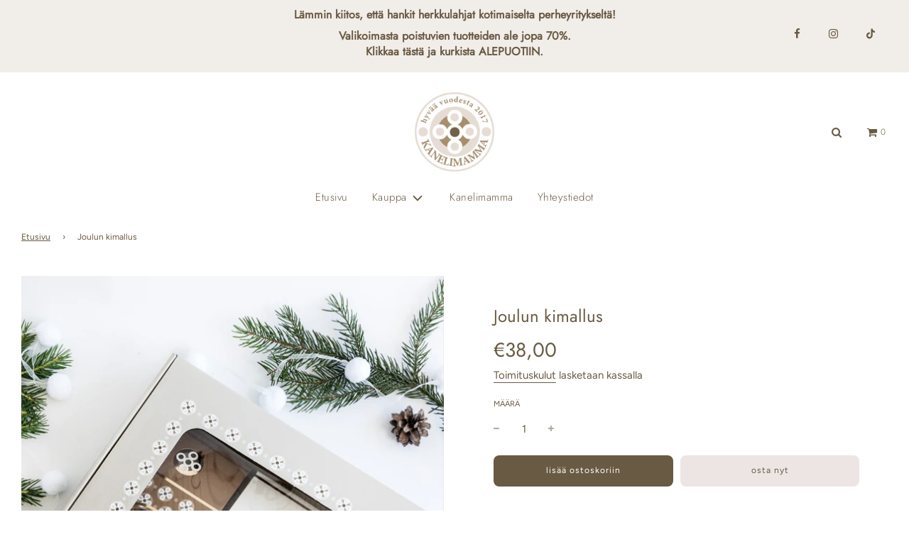

--- FILE ---
content_type: text/html; charset=utf-8
request_url: https://kanelimammankauppa.com/products/kun-joulu-on
body_size: 23907
content:
 <!doctype html>
<!--[if IE 8]><html class="no-js lt-ie9" lang="en"> <![endif]-->
<!--[if IE 9 ]><html class="ie9 no-js" lang="en"> <![endif]-->
<!--[if (gt IE 9)|!(IE)]><!--> <html class="no-js" lang="en"> <!--<![endif]-->
<head>
  <!-- Basic page needs ================================================== -->
  <meta charset="utf-8">
  <meta http-equiv="X-UA-Compatible" content="IE=edge">

  
    <link rel="shortcut icon" href="//kanelimammankauppa.com/cdn/shop/files/logo_2024_pienempi_kukka_JPG_nelio_0ced1f86-d12f-4636-9625-ea61641b62a0_180x180_crop_center.jpg?v=1708020681" type="image/png">
    <link rel="apple-touch-icon" sizes="180x180" href="//kanelimammankauppa.com/cdn/shop/files/logo_2024_pienempi_kukka_JPG_nelio_0ced1f86-d12f-4636-9625-ea61641b62a0_180x180_crop_center.jpg?v=1708020681">
    <link rel="apple-touch-icon-precomposed" sizes="180x180" href="//kanelimammankauppa.com/cdn/shop/files/logo_2024_pienempi_kukka_JPG_nelio_0ced1f86-d12f-4636-9625-ea61641b62a0_180x180_crop_center.jpg?v=1708020681">
    <link rel="icon" type="image/png" sizes="32x32" href="//kanelimammankauppa.com/cdn/shop/files/logo_2024_pienempi_kukka_JPG_nelio_0ced1f86-d12f-4636-9625-ea61641b62a0_32x32_crop_center.jpg?v=1708020681">
    <link rel="icon" type="image/png" sizes="194x194" href="//kanelimammankauppa.com/cdn/shop/files/logo_2024_pienempi_kukka_JPG_nelio_0ced1f86-d12f-4636-9625-ea61641b62a0_194x194_crop_center.jpg?v=1708020681">
    <link rel="icon" type="image/png" sizes="192x192" href="//kanelimammankauppa.com/cdn/shop/files/logo_2024_pienempi_kukka_JPG_nelio_0ced1f86-d12f-4636-9625-ea61641b62a0_192x192_crop_center.jpg?v=1708020681">
    <link rel="icon" type="image/png" sizes="16x16" href="//kanelimammankauppa.com/cdn/shop/files/logo_2024_pienempi_kukka_JPG_nelio_0ced1f86-d12f-4636-9625-ea61641b62a0_16x16_crop_center.jpg?v=1708020681">
  

  <!-- Title and description ================================================== -->
  <title>
    Joulun kimallus herkkulahja &ndash; Kanelimamma Oy (Y-tunnus 3115303-4)
  </title>

  
    <meta name="description" content="Tämä joulun herkkulahja sisältää kaikki herkut, joista olet haaveillut. Kun joulu on, niin saa herkutella yhdessä perheen ja ystävien kanssa. Tämä herkkulahja sopii mainiosti joululahjaksi yrityksen työntekijöille ja asiakkaille. Vastuullinen, kaunis ja herkullinen joululahja">
  

  <!-- Helpers ================================================== -->
  <!-- /snippets/social-meta-tags.liquid -->


<meta property="og:site_name" content="Kanelimamma Oy (Y-tunnus 3115303-4)">
<meta property="og:url" content="https://kanelimammankauppa.com/products/kun-joulu-on">
<meta property="og:title" content="Joulun kimallus">
<meta property="og:type" content="product">
<meta property="og:description" content="Tämä joulun herkkulahja sisältää kaikki herkut, joista olet haaveillut. Kun joulu on, niin saa herkutella yhdessä perheen ja ystävien kanssa. Tämä herkkulahja sopii mainiosti joululahjaksi yrityksen työntekijöille ja asiakkaille. Vastuullinen, kaunis ja herkullinen joululahja">

  <meta property="og:price:amount" content="38,00">
  <meta property="og:price:currency" content="EUR">

<meta property="og:image" content="http://kanelimammankauppa.com/cdn/shop/files/Joulun_kimallus_herkkulahja_1200x1200.jpg?v=1759571368">
<meta property="og:image:secure_url" content="https://kanelimammankauppa.com/cdn/shop/files/Joulun_kimallus_herkkulahja_1200x1200.jpg?v=1759571368">


<meta name="twitter:card" content="summary_large_image">
<meta name="twitter:title" content="Joulun kimallus">
<meta name="twitter:description" content="Tämä joulun herkkulahja sisältää kaikki herkut, joista olet haaveillut. Kun joulu on, niin saa herkutella yhdessä perheen ja ystävien kanssa. Tämä herkkulahja sopii mainiosti joululahjaksi yrityksen työntekijöille ja asiakkaille. Vastuullinen, kaunis ja herkullinen joululahja">

  <link rel="canonical" href="https://kanelimammankauppa.com/products/kun-joulu-on"/>
  
    <meta name="viewport" content="width=device-width, initial-scale=1, maximum-scale=1, user-scalable=0"/>
  
  <meta name="theme-color" content="#695a43">

  <!-- CSS ================================================== -->
  <style>
/*============================================================================
  #Typography
==============================================================================*/





@font-face {
  font-family: Jost;
  font-weight: 300;
  font-style: normal;
  font-display: swap;
  src: url("//kanelimammankauppa.com/cdn/fonts/jost/jost_n3.a5df7448b5b8c9a76542f085341dff794ff2a59d.woff2") format("woff2"),
       url("//kanelimammankauppa.com/cdn/fonts/jost/jost_n3.882941f5a26d0660f7dd135c08afc57fc6939a07.woff") format("woff");
}

@font-face {
  font-family: Figtree;
  font-weight: 400;
  font-style: normal;
  font-display: swap;
  src: url("//kanelimammankauppa.com/cdn/fonts/figtree/figtree_n4.3c0838aba1701047e60be6a99a1b0a40ce9b8419.woff2") format("woff2"),
       url("//kanelimammankauppa.com/cdn/fonts/figtree/figtree_n4.c0575d1db21fc3821f17fd6617d3dee552312137.woff") format("woff");
}

@font-face {
  font-family: Jost;
  font-weight: 300;
  font-style: normal;
  font-display: swap;
  src: url("//kanelimammankauppa.com/cdn/fonts/jost/jost_n3.a5df7448b5b8c9a76542f085341dff794ff2a59d.woff2") format("woff2"),
       url("//kanelimammankauppa.com/cdn/fonts/jost/jost_n3.882941f5a26d0660f7dd135c08afc57fc6939a07.woff") format("woff");
}


  @font-face {
  font-family: Jost;
  font-weight: 400;
  font-style: normal;
  font-display: swap;
  src: url("//kanelimammankauppa.com/cdn/fonts/jost/jost_n4.d47a1b6347ce4a4c9f437608011273009d91f2b7.woff2") format("woff2"),
       url("//kanelimammankauppa.com/cdn/fonts/jost/jost_n4.791c46290e672b3f85c3d1c651ef2efa3819eadd.woff") format("woff");
}




  @font-face {
  font-family: Figtree;
  font-weight: 700;
  font-style: normal;
  font-display: swap;
  src: url("//kanelimammankauppa.com/cdn/fonts/figtree/figtree_n7.2fd9bfe01586148e644724096c9d75e8c7a90e55.woff2") format("woff2"),
       url("//kanelimammankauppa.com/cdn/fonts/figtree/figtree_n7.ea05de92d862f9594794ab281c4c3a67501ef5fc.woff") format("woff");
}




  @font-face {
  font-family: Figtree;
  font-weight: 400;
  font-style: italic;
  font-display: swap;
  src: url("//kanelimammankauppa.com/cdn/fonts/figtree/figtree_i4.89f7a4275c064845c304a4cf8a4a586060656db2.woff2") format("woff2"),
       url("//kanelimammankauppa.com/cdn/fonts/figtree/figtree_i4.6f955aaaafc55a22ffc1f32ecf3756859a5ad3e2.woff") format("woff");
}




  @font-face {
  font-family: Figtree;
  font-weight: 700;
  font-style: italic;
  font-display: swap;
  src: url("//kanelimammankauppa.com/cdn/fonts/figtree/figtree_i7.06add7096a6f2ab742e09ec7e498115904eda1fe.woff2") format("woff2"),
       url("//kanelimammankauppa.com/cdn/fonts/figtree/figtree_i7.ee584b5fcaccdbb5518c0228158941f8df81b101.woff") format("woff");
}



/*============================================================================
  #General Variables
==============================================================================*/

:root {

  --font-weight-normal: 400;
  --font-weight-bold: 700;
  --font-weight-header-bold: 400;

  --header-font-stack: Jost, sans-serif;
  --header-font-weight: 300;
  --header-font-style: normal;
  --header-text-size: 26;
  --header-text-size-px: 26px;

  --header-font-case: normal;
  --header-font-size: 15;
  --header-font-size-px: 15px;

  --heading-spacing: 0px;
  --heading-font-case: normal;
  --heading-font-stack: FontDrop;

  --body-font-stack: Figtree, sans-serif;
  --body-font-weight: 400;
  --body-font-style: normal;

  --navigation-font-stack: Jost, sans-serif;
  --navigation-font-weight: 300;
  --navigation-font-style: normal;

  --base-font-size-int: 15;
  --base-font-size: 15px;

  --body-font-size-12-to-em: 0.8em;
  --body-font-size-14-to-em: 0.93em;
  --body-font-size-16-to-em: 1.07em;
  --body-font-size-18-to-em: 1.2em;
  --body-font-size-20-to-em: 1.33em;
  --body-font-size-22-to-em: 1.47em;
  --body-font-size-24-to-em: 1.6em;
  --body-font-size-28-to-em: 1.87em;
  --body-font-size-36-to-em: 2.4em;

  --sale-badge-color: #695a43;
  --sold-out-badge-color: #695a43;
  --badge-font-color: #fff;

  --primary-btn-text-color: #695a43;
  --primary-btn-bg-color: #ede5e4;
  --primary-btn-bg-color-lighten50: #ffffff;
  --primary-btn-bg-color-opacity50: rgba(237, 229, 228, 0.5);
  --primary-btn-bg-hover-color: #fafafa;
  --primary-btn-text-hover-color: #000000;

  --button-text-case: lowercase;
  --button-font-size: 12;
  --button-font-size-px: 12px;

  --secondary-btn-text-color: #fff;
  --secondary-btn-bg-color: #695a43;
  --secondary-btn-bg-color-lighten: #a38e6f;
  --secondary-btn-bg-hover-color: #ede5e4;
  --secondary-btn-bg-text-hover-color: #fff;

  
    --alt-btn-border-radius: 0.5rem;
  

  
    --alt-btn-font-style: normal;
    --alt-btn-font-weight: 400;
    

  --text-color: #695a43;
  --text-color-lighten5: #79674d;
  --text-color-lighten70: #ffffff;
  --text-color-transparent05: rgba(105, 90, 67, 0.05);
  --text-color-transparent15: rgba(105, 90, 67, 0.15);
  --text-color-transparent5: rgba(105, 90, 67, 0.5);
  --text-color-transparent6: rgba(105, 90, 67, 0.6);
  --text-color-transparent7: rgba(105, 90, 67, 0.7);
  --text-color-transparent8: rgba(105, 90, 67, 0.8);

  --product-page-font-size: 24;
  --product-page-font-size-px: 24px;
  --product-page-font-case: normal;

  
  --product-page-font-weight: 500;
  

  --link-color: #695a43;
  --on-sale-color: #695a43;

  --body-color: #fff;
  --body-color-darken10: #e6e6e6;
  --body-color-transparent00: rgba(255, 255, 255, 0);
  --body-color-transparent90: rgba(255, 255, 255, 0.9);

  --body-secondary-color: #ffffff;
  --body-secondary-color-transparent00: rgba(255, 255, 255, 0);
  --body-secondary-color-darken05: #f2f2f2;

  --color-primary-background: #fff;
  --color-secondary-background: #ffffff;

  --cart-background-color: #919191;

  --border-color: rgba(105, 90, 67, 0.5);
  --border-color-darken10: #4a3f2f;

  --header-color: #fff;
  --header-color-darken5: #f2f2f2;
  --header-color-lighten5: #ffffff;

  --header-border-color: rgba(0,0,0,0);

  --announcement-text-size: 14px;
  --announcement-text-spacing: 1px;
  --announcement-text-case: none;

  
      --announcement-font-style: normal;
      --announcement-font-weight: 400;
    

  --logo-font-size: 16px;

  --overlay-header-text-color: #695a43;
  --nav-text-color: #695a43;
  --nav-text-hover: #000000;

  --color-scheme-light-background: #f1ede9;
  --color-scheme-light-background-lighten5: #fbfaf9;
  --color-scheme-light-text: #414141;
  --color-scheme-light-text-transparent60: rgba(65, 65, 65, 0.6);

  --color-scheme-feature-background: #ede5e4;
  --color-scheme-feature-background-lighten5: #f7f4f3;
  --color-scheme-feature-text: #fff;
  --color-scheme-feature-text-transparent60: rgba(255, 255, 255, 0.6);

  --homepage-sections-accent-secondary-color-transparent60: rgba(255, 255, 255, 0.6);

  --color-scheme-dark-background: #333333;
  --color-scheme-dark-text: #fff;
  --color-scheme-dark-text-transparent60: rgba(255, 255, 255, 0.6);

  --filter-bg-color: rgba(105, 90, 67, 0.1);

  --color-footer-bg: #f1ede9;
  --color-footer-bg-darken5: #e7e0d9;
  --color-footer-text: #695a43;
  --color-footer-text-darken10: #4a3f2f;
  --color-footer-border: rgba(105, 90, 67, 0.1);

  --popup-text-color: #000;
  --popup-text-color-lighten10: #1a1a1a;
  --popup-bg-color: #fff;

  --menu-drawer-color: #fff;
  --menu-drawer-color-darken5: #f2f2f2;
  --menu-drawer-text-color: #695a43;
  --menu-drawer-border-color: rgba(105, 90, 67, 0.1);
  --menu-drawer-text-hover-color: #9F9F9F;

  --cart-drawer-color: #fff;
  --cart-drawer-text-color: #333;
  --cart-drawer-text-color-lighten10: #4d4d4d;
  --cart-drawer-border-color: rgba(51, 51, 51, 0.5);

  --fancybox-overlay: url('//kanelimammankauppa.com/cdn/shop/t/5/assets/fancybox_overlay.png?v=61793926319831825281616663836');
}
</style>


  
    <link rel="preload" href="//kanelimammankauppa.com/cdn/shop/t/5/assets/theme-product.min.css?v=130110014372094484361616663850" as="style">
    <link href="//kanelimammankauppa.com/cdn/shop/t/5/assets/theme-product.min.css?v=130110014372094484361616663850" rel="stylesheet" type="text/css" media="all" />
  

  <link href="//kanelimammankauppa.com/cdn/shop/t/5/assets/custom.css?v=102493421877365237651616663834" rel="stylesheet" type="text/css" media="all" />

  <!-- Header hook for plugins ================================================== -->
  <script>window.performance && window.performance.mark && window.performance.mark('shopify.content_for_header.start');</script><meta name="google-site-verification" content="LEKAHBiuhHxkJhUT0DaAZY7d5dPQT2fCtPul162Iml0">
<meta id="shopify-digital-wallet" name="shopify-digital-wallet" content="/55398236321/digital_wallets/dialog">
<link rel="alternate" type="application/json+oembed" href="https://kanelimammankauppa.com/products/kun-joulu-on.oembed">
<script async="async" src="/checkouts/internal/preloads.js?locale=fi-FI"></script>
<script id="shopify-features" type="application/json">{"accessToken":"9a4550acc80cc79bf4186f6f65653095","betas":["rich-media-storefront-analytics"],"domain":"kanelimammankauppa.com","predictiveSearch":true,"shopId":55398236321,"locale":"fi"}</script>
<script>var Shopify = Shopify || {};
Shopify.shop = "kanelimammankauppa.myshopify.com";
Shopify.locale = "fi";
Shopify.currency = {"active":"EUR","rate":"1.0"};
Shopify.country = "FI";
Shopify.theme = {"name":"Flow","id":121200935073,"schema_name":"Flow","schema_version":"17.3.2","theme_store_id":801,"role":"main"};
Shopify.theme.handle = "null";
Shopify.theme.style = {"id":null,"handle":null};
Shopify.cdnHost = "kanelimammankauppa.com/cdn";
Shopify.routes = Shopify.routes || {};
Shopify.routes.root = "/";</script>
<script type="module">!function(o){(o.Shopify=o.Shopify||{}).modules=!0}(window);</script>
<script>!function(o){function n(){var o=[];function n(){o.push(Array.prototype.slice.apply(arguments))}return n.q=o,n}var t=o.Shopify=o.Shopify||{};t.loadFeatures=n(),t.autoloadFeatures=n()}(window);</script>
<script id="shop-js-analytics" type="application/json">{"pageType":"product"}</script>
<script defer="defer" async type="module" src="//kanelimammankauppa.com/cdn/shopifycloud/shop-js/modules/v2/client.init-shop-cart-sync_DIlT3n9P.fi.esm.js"></script>
<script defer="defer" async type="module" src="//kanelimammankauppa.com/cdn/shopifycloud/shop-js/modules/v2/chunk.common_B_sBYa7Y.esm.js"></script>
<script type="module">
  await import("//kanelimammankauppa.com/cdn/shopifycloud/shop-js/modules/v2/client.init-shop-cart-sync_DIlT3n9P.fi.esm.js");
await import("//kanelimammankauppa.com/cdn/shopifycloud/shop-js/modules/v2/chunk.common_B_sBYa7Y.esm.js");

  window.Shopify.SignInWithShop?.initShopCartSync?.({"fedCMEnabled":true,"windoidEnabled":true});

</script>
<script id="__st">var __st={"a":55398236321,"offset":7200,"reqid":"52645c1d-c5bb-41ed-8fa0-8527e683e3ff-1769031551","pageurl":"kanelimammankauppa.com\/products\/kun-joulu-on","u":"0a5408be043b","p":"product","rtyp":"product","rid":8494574731610};</script>
<script>window.ShopifyPaypalV4VisibilityTracking = true;</script>
<script id="captcha-bootstrap">!function(){'use strict';const t='contact',e='account',n='new_comment',o=[[t,t],['blogs',n],['comments',n],[t,'customer']],c=[[e,'customer_login'],[e,'guest_login'],[e,'recover_customer_password'],[e,'create_customer']],r=t=>t.map((([t,e])=>`form[action*='/${t}']:not([data-nocaptcha='true']) input[name='form_type'][value='${e}']`)).join(','),a=t=>()=>t?[...document.querySelectorAll(t)].map((t=>t.form)):[];function s(){const t=[...o],e=r(t);return a(e)}const i='password',u='form_key',d=['recaptcha-v3-token','g-recaptcha-response','h-captcha-response',i],f=()=>{try{return window.sessionStorage}catch{return}},m='__shopify_v',_=t=>t.elements[u];function p(t,e,n=!1){try{const o=window.sessionStorage,c=JSON.parse(o.getItem(e)),{data:r}=function(t){const{data:e,action:n}=t;return t[m]||n?{data:e,action:n}:{data:t,action:n}}(c);for(const[e,n]of Object.entries(r))t.elements[e]&&(t.elements[e].value=n);n&&o.removeItem(e)}catch(o){console.error('form repopulation failed',{error:o})}}const l='form_type',E='cptcha';function T(t){t.dataset[E]=!0}const w=window,h=w.document,L='Shopify',v='ce_forms',y='captcha';let A=!1;((t,e)=>{const n=(g='f06e6c50-85a8-45c8-87d0-21a2b65856fe',I='https://cdn.shopify.com/shopifycloud/storefront-forms-hcaptcha/ce_storefront_forms_captcha_hcaptcha.v1.5.2.iife.js',D={infoText:'hCaptchan suojaama',privacyText:'Tietosuoja',termsText:'Ehdot'},(t,e,n)=>{const o=w[L][v],c=o.bindForm;if(c)return c(t,g,e,D).then(n);var r;o.q.push([[t,g,e,D],n]),r=I,A||(h.body.append(Object.assign(h.createElement('script'),{id:'captcha-provider',async:!0,src:r})),A=!0)});var g,I,D;w[L]=w[L]||{},w[L][v]=w[L][v]||{},w[L][v].q=[],w[L][y]=w[L][y]||{},w[L][y].protect=function(t,e){n(t,void 0,e),T(t)},Object.freeze(w[L][y]),function(t,e,n,w,h,L){const[v,y,A,g]=function(t,e,n){const i=e?o:[],u=t?c:[],d=[...i,...u],f=r(d),m=r(i),_=r(d.filter((([t,e])=>n.includes(e))));return[a(f),a(m),a(_),s()]}(w,h,L),I=t=>{const e=t.target;return e instanceof HTMLFormElement?e:e&&e.form},D=t=>v().includes(t);t.addEventListener('submit',(t=>{const e=I(t);if(!e)return;const n=D(e)&&!e.dataset.hcaptchaBound&&!e.dataset.recaptchaBound,o=_(e),c=g().includes(e)&&(!o||!o.value);(n||c)&&t.preventDefault(),c&&!n&&(function(t){try{if(!f())return;!function(t){const e=f();if(!e)return;const n=_(t);if(!n)return;const o=n.value;o&&e.removeItem(o)}(t);const e=Array.from(Array(32),(()=>Math.random().toString(36)[2])).join('');!function(t,e){_(t)||t.append(Object.assign(document.createElement('input'),{type:'hidden',name:u})),t.elements[u].value=e}(t,e),function(t,e){const n=f();if(!n)return;const o=[...t.querySelectorAll(`input[type='${i}']`)].map((({name:t})=>t)),c=[...d,...o],r={};for(const[a,s]of new FormData(t).entries())c.includes(a)||(r[a]=s);n.setItem(e,JSON.stringify({[m]:1,action:t.action,data:r}))}(t,e)}catch(e){console.error('failed to persist form',e)}}(e),e.submit())}));const S=(t,e)=>{t&&!t.dataset[E]&&(n(t,e.some((e=>e===t))),T(t))};for(const o of['focusin','change'])t.addEventListener(o,(t=>{const e=I(t);D(e)&&S(e,y())}));const B=e.get('form_key'),M=e.get(l),P=B&&M;t.addEventListener('DOMContentLoaded',(()=>{const t=y();if(P)for(const e of t)e.elements[l].value===M&&p(e,B);[...new Set([...A(),...v().filter((t=>'true'===t.dataset.shopifyCaptcha))])].forEach((e=>S(e,t)))}))}(h,new URLSearchParams(w.location.search),n,t,e,['guest_login'])})(!0,!1)}();</script>
<script integrity="sha256-4kQ18oKyAcykRKYeNunJcIwy7WH5gtpwJnB7kiuLZ1E=" data-source-attribution="shopify.loadfeatures" defer="defer" src="//kanelimammankauppa.com/cdn/shopifycloud/storefront/assets/storefront/load_feature-a0a9edcb.js" crossorigin="anonymous"></script>
<script data-source-attribution="shopify.dynamic_checkout.dynamic.init">var Shopify=Shopify||{};Shopify.PaymentButton=Shopify.PaymentButton||{isStorefrontPortableWallets:!0,init:function(){window.Shopify.PaymentButton.init=function(){};var t=document.createElement("script");t.src="https://kanelimammankauppa.com/cdn/shopifycloud/portable-wallets/latest/portable-wallets.fi.js",t.type="module",document.head.appendChild(t)}};
</script>
<script data-source-attribution="shopify.dynamic_checkout.buyer_consent">
  function portableWalletsHideBuyerConsent(e){var t=document.getElementById("shopify-buyer-consent"),n=document.getElementById("shopify-subscription-policy-button");t&&n&&(t.classList.add("hidden"),t.setAttribute("aria-hidden","true"),n.removeEventListener("click",e))}function portableWalletsShowBuyerConsent(e){var t=document.getElementById("shopify-buyer-consent"),n=document.getElementById("shopify-subscription-policy-button");t&&n&&(t.classList.remove("hidden"),t.removeAttribute("aria-hidden"),n.addEventListener("click",e))}window.Shopify?.PaymentButton&&(window.Shopify.PaymentButton.hideBuyerConsent=portableWalletsHideBuyerConsent,window.Shopify.PaymentButton.showBuyerConsent=portableWalletsShowBuyerConsent);
</script>
<script>
  function portableWalletsCleanup(e){e&&e.src&&console.error("Failed to load portable wallets script "+e.src);var t=document.querySelectorAll("shopify-accelerated-checkout .shopify-payment-button__skeleton, shopify-accelerated-checkout-cart .wallet-cart-button__skeleton"),e=document.getElementById("shopify-buyer-consent");for(let e=0;e<t.length;e++)t[e].remove();e&&e.remove()}function portableWalletsNotLoadedAsModule(e){e instanceof ErrorEvent&&"string"==typeof e.message&&e.message.includes("import.meta")&&"string"==typeof e.filename&&e.filename.includes("portable-wallets")&&(window.removeEventListener("error",portableWalletsNotLoadedAsModule),window.Shopify.PaymentButton.failedToLoad=e,"loading"===document.readyState?document.addEventListener("DOMContentLoaded",window.Shopify.PaymentButton.init):window.Shopify.PaymentButton.init())}window.addEventListener("error",portableWalletsNotLoadedAsModule);
</script>

<script type="module" src="https://kanelimammankauppa.com/cdn/shopifycloud/portable-wallets/latest/portable-wallets.fi.js" onError="portableWalletsCleanup(this)" crossorigin="anonymous"></script>
<script nomodule>
  document.addEventListener("DOMContentLoaded", portableWalletsCleanup);
</script>

<link id="shopify-accelerated-checkout-styles" rel="stylesheet" media="screen" href="https://kanelimammankauppa.com/cdn/shopifycloud/portable-wallets/latest/accelerated-checkout-backwards-compat.css" crossorigin="anonymous">
<style id="shopify-accelerated-checkout-cart">
        #shopify-buyer-consent {
  margin-top: 1em;
  display: inline-block;
  width: 100%;
}

#shopify-buyer-consent.hidden {
  display: none;
}

#shopify-subscription-policy-button {
  background: none;
  border: none;
  padding: 0;
  text-decoration: underline;
  font-size: inherit;
  cursor: pointer;
}

#shopify-subscription-policy-button::before {
  box-shadow: none;
}

      </style>

<script>window.performance && window.performance.mark && window.performance.mark('shopify.content_for_header.end');</script>

  
<link href="https://monorail-edge.shopifysvc.com" rel="dns-prefetch">
<script>(function(){if ("sendBeacon" in navigator && "performance" in window) {try {var session_token_from_headers = performance.getEntriesByType('navigation')[0].serverTiming.find(x => x.name == '_s').description;} catch {var session_token_from_headers = undefined;}var session_cookie_matches = document.cookie.match(/_shopify_s=([^;]*)/);var session_token_from_cookie = session_cookie_matches && session_cookie_matches.length === 2 ? session_cookie_matches[1] : "";var session_token = session_token_from_headers || session_token_from_cookie || "";function handle_abandonment_event(e) {var entries = performance.getEntries().filter(function(entry) {return /monorail-edge.shopifysvc.com/.test(entry.name);});if (!window.abandonment_tracked && entries.length === 0) {window.abandonment_tracked = true;var currentMs = Date.now();var navigation_start = performance.timing.navigationStart;var payload = {shop_id: 55398236321,url: window.location.href,navigation_start,duration: currentMs - navigation_start,session_token,page_type: "product"};window.navigator.sendBeacon("https://monorail-edge.shopifysvc.com/v1/produce", JSON.stringify({schema_id: "online_store_buyer_site_abandonment/1.1",payload: payload,metadata: {event_created_at_ms: currentMs,event_sent_at_ms: currentMs}}));}}window.addEventListener('pagehide', handle_abandonment_event);}}());</script>
<script id="web-pixels-manager-setup">(function e(e,d,r,n,o){if(void 0===o&&(o={}),!Boolean(null===(a=null===(i=window.Shopify)||void 0===i?void 0:i.analytics)||void 0===a?void 0:a.replayQueue)){var i,a;window.Shopify=window.Shopify||{};var t=window.Shopify;t.analytics=t.analytics||{};var s=t.analytics;s.replayQueue=[],s.publish=function(e,d,r){return s.replayQueue.push([e,d,r]),!0};try{self.performance.mark("wpm:start")}catch(e){}var l=function(){var e={modern:/Edge?\/(1{2}[4-9]|1[2-9]\d|[2-9]\d{2}|\d{4,})\.\d+(\.\d+|)|Firefox\/(1{2}[4-9]|1[2-9]\d|[2-9]\d{2}|\d{4,})\.\d+(\.\d+|)|Chrom(ium|e)\/(9{2}|\d{3,})\.\d+(\.\d+|)|(Maci|X1{2}).+ Version\/(15\.\d+|(1[6-9]|[2-9]\d|\d{3,})\.\d+)([,.]\d+|)( \(\w+\)|)( Mobile\/\w+|) Safari\/|Chrome.+OPR\/(9{2}|\d{3,})\.\d+\.\d+|(CPU[ +]OS|iPhone[ +]OS|CPU[ +]iPhone|CPU IPhone OS|CPU iPad OS)[ +]+(15[._]\d+|(1[6-9]|[2-9]\d|\d{3,})[._]\d+)([._]\d+|)|Android:?[ /-](13[3-9]|1[4-9]\d|[2-9]\d{2}|\d{4,})(\.\d+|)(\.\d+|)|Android.+Firefox\/(13[5-9]|1[4-9]\d|[2-9]\d{2}|\d{4,})\.\d+(\.\d+|)|Android.+Chrom(ium|e)\/(13[3-9]|1[4-9]\d|[2-9]\d{2}|\d{4,})\.\d+(\.\d+|)|SamsungBrowser\/([2-9]\d|\d{3,})\.\d+/,legacy:/Edge?\/(1[6-9]|[2-9]\d|\d{3,})\.\d+(\.\d+|)|Firefox\/(5[4-9]|[6-9]\d|\d{3,})\.\d+(\.\d+|)|Chrom(ium|e)\/(5[1-9]|[6-9]\d|\d{3,})\.\d+(\.\d+|)([\d.]+$|.*Safari\/(?![\d.]+ Edge\/[\d.]+$))|(Maci|X1{2}).+ Version\/(10\.\d+|(1[1-9]|[2-9]\d|\d{3,})\.\d+)([,.]\d+|)( \(\w+\)|)( Mobile\/\w+|) Safari\/|Chrome.+OPR\/(3[89]|[4-9]\d|\d{3,})\.\d+\.\d+|(CPU[ +]OS|iPhone[ +]OS|CPU[ +]iPhone|CPU IPhone OS|CPU iPad OS)[ +]+(10[._]\d+|(1[1-9]|[2-9]\d|\d{3,})[._]\d+)([._]\d+|)|Android:?[ /-](13[3-9]|1[4-9]\d|[2-9]\d{2}|\d{4,})(\.\d+|)(\.\d+|)|Mobile Safari.+OPR\/([89]\d|\d{3,})\.\d+\.\d+|Android.+Firefox\/(13[5-9]|1[4-9]\d|[2-9]\d{2}|\d{4,})\.\d+(\.\d+|)|Android.+Chrom(ium|e)\/(13[3-9]|1[4-9]\d|[2-9]\d{2}|\d{4,})\.\d+(\.\d+|)|Android.+(UC? ?Browser|UCWEB|U3)[ /]?(15\.([5-9]|\d{2,})|(1[6-9]|[2-9]\d|\d{3,})\.\d+)\.\d+|SamsungBrowser\/(5\.\d+|([6-9]|\d{2,})\.\d+)|Android.+MQ{2}Browser\/(14(\.(9|\d{2,})|)|(1[5-9]|[2-9]\d|\d{3,})(\.\d+|))(\.\d+|)|K[Aa][Ii]OS\/(3\.\d+|([4-9]|\d{2,})\.\d+)(\.\d+|)/},d=e.modern,r=e.legacy,n=navigator.userAgent;return n.match(d)?"modern":n.match(r)?"legacy":"unknown"}(),u="modern"===l?"modern":"legacy",c=(null!=n?n:{modern:"",legacy:""})[u],f=function(e){return[e.baseUrl,"/wpm","/b",e.hashVersion,"modern"===e.buildTarget?"m":"l",".js"].join("")}({baseUrl:d,hashVersion:r,buildTarget:u}),m=function(e){var d=e.version,r=e.bundleTarget,n=e.surface,o=e.pageUrl,i=e.monorailEndpoint;return{emit:function(e){var a=e.status,t=e.errorMsg,s=(new Date).getTime(),l=JSON.stringify({metadata:{event_sent_at_ms:s},events:[{schema_id:"web_pixels_manager_load/3.1",payload:{version:d,bundle_target:r,page_url:o,status:a,surface:n,error_msg:t},metadata:{event_created_at_ms:s}}]});if(!i)return console&&console.warn&&console.warn("[Web Pixels Manager] No Monorail endpoint provided, skipping logging."),!1;try{return self.navigator.sendBeacon.bind(self.navigator)(i,l)}catch(e){}var u=new XMLHttpRequest;try{return u.open("POST",i,!0),u.setRequestHeader("Content-Type","text/plain"),u.send(l),!0}catch(e){return console&&console.warn&&console.warn("[Web Pixels Manager] Got an unhandled error while logging to Monorail."),!1}}}}({version:r,bundleTarget:l,surface:e.surface,pageUrl:self.location.href,monorailEndpoint:e.monorailEndpoint});try{o.browserTarget=l,function(e){var d=e.src,r=e.async,n=void 0===r||r,o=e.onload,i=e.onerror,a=e.sri,t=e.scriptDataAttributes,s=void 0===t?{}:t,l=document.createElement("script"),u=document.querySelector("head"),c=document.querySelector("body");if(l.async=n,l.src=d,a&&(l.integrity=a,l.crossOrigin="anonymous"),s)for(var f in s)if(Object.prototype.hasOwnProperty.call(s,f))try{l.dataset[f]=s[f]}catch(e){}if(o&&l.addEventListener("load",o),i&&l.addEventListener("error",i),u)u.appendChild(l);else{if(!c)throw new Error("Did not find a head or body element to append the script");c.appendChild(l)}}({src:f,async:!0,onload:function(){if(!function(){var e,d;return Boolean(null===(d=null===(e=window.Shopify)||void 0===e?void 0:e.analytics)||void 0===d?void 0:d.initialized)}()){var d=window.webPixelsManager.init(e)||void 0;if(d){var r=window.Shopify.analytics;r.replayQueue.forEach((function(e){var r=e[0],n=e[1],o=e[2];d.publishCustomEvent(r,n,o)})),r.replayQueue=[],r.publish=d.publishCustomEvent,r.visitor=d.visitor,r.initialized=!0}}},onerror:function(){return m.emit({status:"failed",errorMsg:"".concat(f," has failed to load")})},sri:function(e){var d=/^sha384-[A-Za-z0-9+/=]+$/;return"string"==typeof e&&d.test(e)}(c)?c:"",scriptDataAttributes:o}),m.emit({status:"loading"})}catch(e){m.emit({status:"failed",errorMsg:(null==e?void 0:e.message)||"Unknown error"})}}})({shopId: 55398236321,storefrontBaseUrl: "https://kanelimammankauppa.com",extensionsBaseUrl: "https://extensions.shopifycdn.com/cdn/shopifycloud/web-pixels-manager",monorailEndpoint: "https://monorail-edge.shopifysvc.com/unstable/produce_batch",surface: "storefront-renderer",enabledBetaFlags: ["2dca8a86"],webPixelsConfigList: [{"id":"2826633562","configuration":"{\"pixel_id\":\"225522702056188\",\"pixel_type\":\"facebook_pixel\"}","eventPayloadVersion":"v1","runtimeContext":"OPEN","scriptVersion":"ca16bc87fe92b6042fbaa3acc2fbdaa6","type":"APP","apiClientId":2329312,"privacyPurposes":["ANALYTICS","MARKETING","SALE_OF_DATA"],"dataSharingAdjustments":{"protectedCustomerApprovalScopes":["read_customer_address","read_customer_email","read_customer_name","read_customer_personal_data","read_customer_phone"]}},{"id":"1988067674","configuration":"{\"pixelCode\":\"CVUI81JC77U65PGT2CF0\"}","eventPayloadVersion":"v1","runtimeContext":"STRICT","scriptVersion":"22e92c2ad45662f435e4801458fb78cc","type":"APP","apiClientId":4383523,"privacyPurposes":["ANALYTICS","MARKETING","SALE_OF_DATA"],"dataSharingAdjustments":{"protectedCustomerApprovalScopes":["read_customer_address","read_customer_email","read_customer_name","read_customer_personal_data","read_customer_phone"]}},{"id":"1088586074","configuration":"{\"config\":\"{\\\"pixel_id\\\":\\\"G-JJ36TTY1B1\\\",\\\"target_country\\\":\\\"FI\\\",\\\"gtag_events\\\":[{\\\"type\\\":\\\"begin_checkout\\\",\\\"action_label\\\":\\\"G-JJ36TTY1B1\\\"},{\\\"type\\\":\\\"search\\\",\\\"action_label\\\":\\\"G-JJ36TTY1B1\\\"},{\\\"type\\\":\\\"view_item\\\",\\\"action_label\\\":[\\\"G-JJ36TTY1B1\\\",\\\"MC-VMM5TQ00BH\\\"]},{\\\"type\\\":\\\"purchase\\\",\\\"action_label\\\":[\\\"G-JJ36TTY1B1\\\",\\\"MC-VMM5TQ00BH\\\"]},{\\\"type\\\":\\\"page_view\\\",\\\"action_label\\\":[\\\"G-JJ36TTY1B1\\\",\\\"MC-VMM5TQ00BH\\\"]},{\\\"type\\\":\\\"add_payment_info\\\",\\\"action_label\\\":\\\"G-JJ36TTY1B1\\\"},{\\\"type\\\":\\\"add_to_cart\\\",\\\"action_label\\\":\\\"G-JJ36TTY1B1\\\"}],\\\"enable_monitoring_mode\\\":false}\"}","eventPayloadVersion":"v1","runtimeContext":"OPEN","scriptVersion":"b2a88bafab3e21179ed38636efcd8a93","type":"APP","apiClientId":1780363,"privacyPurposes":[],"dataSharingAdjustments":{"protectedCustomerApprovalScopes":["read_customer_address","read_customer_email","read_customer_name","read_customer_personal_data","read_customer_phone"]}},{"id":"shopify-app-pixel","configuration":"{}","eventPayloadVersion":"v1","runtimeContext":"STRICT","scriptVersion":"0450","apiClientId":"shopify-pixel","type":"APP","privacyPurposes":["ANALYTICS","MARKETING"]},{"id":"shopify-custom-pixel","eventPayloadVersion":"v1","runtimeContext":"LAX","scriptVersion":"0450","apiClientId":"shopify-pixel","type":"CUSTOM","privacyPurposes":["ANALYTICS","MARKETING"]}],isMerchantRequest: false,initData: {"shop":{"name":"Kanelimamma Oy (Y-tunnus 3115303-4)","paymentSettings":{"currencyCode":"EUR"},"myshopifyDomain":"kanelimammankauppa.myshopify.com","countryCode":"FI","storefrontUrl":"https:\/\/kanelimammankauppa.com"},"customer":null,"cart":null,"checkout":null,"productVariants":[{"price":{"amount":38.0,"currencyCode":"EUR"},"product":{"title":"Joulun kimallus","vendor":"Kanelimammankauppa","id":"8494574731610","untranslatedTitle":"Joulun kimallus","url":"\/products\/kun-joulu-on","type":""},"id":"46919308181850","image":{"src":"\/\/kanelimammankauppa.com\/cdn\/shop\/files\/Joulun_kimallus_herkkulahja.jpg?v=1759571368"},"sku":"","title":"Default Title","untranslatedTitle":"Default Title"}],"purchasingCompany":null},},"https://kanelimammankauppa.com/cdn","fcfee988w5aeb613cpc8e4bc33m6693e112",{"modern":"","legacy":""},{"shopId":"55398236321","storefrontBaseUrl":"https:\/\/kanelimammankauppa.com","extensionBaseUrl":"https:\/\/extensions.shopifycdn.com\/cdn\/shopifycloud\/web-pixels-manager","surface":"storefront-renderer","enabledBetaFlags":"[\"2dca8a86\"]","isMerchantRequest":"false","hashVersion":"fcfee988w5aeb613cpc8e4bc33m6693e112","publish":"custom","events":"[[\"page_viewed\",{}],[\"product_viewed\",{\"productVariant\":{\"price\":{\"amount\":38.0,\"currencyCode\":\"EUR\"},\"product\":{\"title\":\"Joulun kimallus\",\"vendor\":\"Kanelimammankauppa\",\"id\":\"8494574731610\",\"untranslatedTitle\":\"Joulun kimallus\",\"url\":\"\/products\/kun-joulu-on\",\"type\":\"\"},\"id\":\"46919308181850\",\"image\":{\"src\":\"\/\/kanelimammankauppa.com\/cdn\/shop\/files\/Joulun_kimallus_herkkulahja.jpg?v=1759571368\"},\"sku\":\"\",\"title\":\"Default Title\",\"untranslatedTitle\":\"Default Title\"}}]]"});</script><script>
  window.ShopifyAnalytics = window.ShopifyAnalytics || {};
  window.ShopifyAnalytics.meta = window.ShopifyAnalytics.meta || {};
  window.ShopifyAnalytics.meta.currency = 'EUR';
  var meta = {"product":{"id":8494574731610,"gid":"gid:\/\/shopify\/Product\/8494574731610","vendor":"Kanelimammankauppa","type":"","handle":"kun-joulu-on","variants":[{"id":46919308181850,"price":3800,"name":"Joulun kimallus","public_title":null,"sku":""}],"remote":false},"page":{"pageType":"product","resourceType":"product","resourceId":8494574731610,"requestId":"52645c1d-c5bb-41ed-8fa0-8527e683e3ff-1769031551"}};
  for (var attr in meta) {
    window.ShopifyAnalytics.meta[attr] = meta[attr];
  }
</script>
<script class="analytics">
  (function () {
    var customDocumentWrite = function(content) {
      var jquery = null;

      if (window.jQuery) {
        jquery = window.jQuery;
      } else if (window.Checkout && window.Checkout.$) {
        jquery = window.Checkout.$;
      }

      if (jquery) {
        jquery('body').append(content);
      }
    };

    var hasLoggedConversion = function(token) {
      if (token) {
        return document.cookie.indexOf('loggedConversion=' + token) !== -1;
      }
      return false;
    }

    var setCookieIfConversion = function(token) {
      if (token) {
        var twoMonthsFromNow = new Date(Date.now());
        twoMonthsFromNow.setMonth(twoMonthsFromNow.getMonth() + 2);

        document.cookie = 'loggedConversion=' + token + '; expires=' + twoMonthsFromNow;
      }
    }

    var trekkie = window.ShopifyAnalytics.lib = window.trekkie = window.trekkie || [];
    if (trekkie.integrations) {
      return;
    }
    trekkie.methods = [
      'identify',
      'page',
      'ready',
      'track',
      'trackForm',
      'trackLink'
    ];
    trekkie.factory = function(method) {
      return function() {
        var args = Array.prototype.slice.call(arguments);
        args.unshift(method);
        trekkie.push(args);
        return trekkie;
      };
    };
    for (var i = 0; i < trekkie.methods.length; i++) {
      var key = trekkie.methods[i];
      trekkie[key] = trekkie.factory(key);
    }
    trekkie.load = function(config) {
      trekkie.config = config || {};
      trekkie.config.initialDocumentCookie = document.cookie;
      var first = document.getElementsByTagName('script')[0];
      var script = document.createElement('script');
      script.type = 'text/javascript';
      script.onerror = function(e) {
        var scriptFallback = document.createElement('script');
        scriptFallback.type = 'text/javascript';
        scriptFallback.onerror = function(error) {
                var Monorail = {
      produce: function produce(monorailDomain, schemaId, payload) {
        var currentMs = new Date().getTime();
        var event = {
          schema_id: schemaId,
          payload: payload,
          metadata: {
            event_created_at_ms: currentMs,
            event_sent_at_ms: currentMs
          }
        };
        return Monorail.sendRequest("https://" + monorailDomain + "/v1/produce", JSON.stringify(event));
      },
      sendRequest: function sendRequest(endpointUrl, payload) {
        // Try the sendBeacon API
        if (window && window.navigator && typeof window.navigator.sendBeacon === 'function' && typeof window.Blob === 'function' && !Monorail.isIos12()) {
          var blobData = new window.Blob([payload], {
            type: 'text/plain'
          });

          if (window.navigator.sendBeacon(endpointUrl, blobData)) {
            return true;
          } // sendBeacon was not successful

        } // XHR beacon

        var xhr = new XMLHttpRequest();

        try {
          xhr.open('POST', endpointUrl);
          xhr.setRequestHeader('Content-Type', 'text/plain');
          xhr.send(payload);
        } catch (e) {
          console.log(e);
        }

        return false;
      },
      isIos12: function isIos12() {
        return window.navigator.userAgent.lastIndexOf('iPhone; CPU iPhone OS 12_') !== -1 || window.navigator.userAgent.lastIndexOf('iPad; CPU OS 12_') !== -1;
      }
    };
    Monorail.produce('monorail-edge.shopifysvc.com',
      'trekkie_storefront_load_errors/1.1',
      {shop_id: 55398236321,
      theme_id: 121200935073,
      app_name: "storefront",
      context_url: window.location.href,
      source_url: "//kanelimammankauppa.com/cdn/s/trekkie.storefront.cd680fe47e6c39ca5d5df5f0a32d569bc48c0f27.min.js"});

        };
        scriptFallback.async = true;
        scriptFallback.src = '//kanelimammankauppa.com/cdn/s/trekkie.storefront.cd680fe47e6c39ca5d5df5f0a32d569bc48c0f27.min.js';
        first.parentNode.insertBefore(scriptFallback, first);
      };
      script.async = true;
      script.src = '//kanelimammankauppa.com/cdn/s/trekkie.storefront.cd680fe47e6c39ca5d5df5f0a32d569bc48c0f27.min.js';
      first.parentNode.insertBefore(script, first);
    };
    trekkie.load(
      {"Trekkie":{"appName":"storefront","development":false,"defaultAttributes":{"shopId":55398236321,"isMerchantRequest":null,"themeId":121200935073,"themeCityHash":"1614852320938237565","contentLanguage":"fi","currency":"EUR","eventMetadataId":"57b9beed-a5da-488a-b902-0016783420b9"},"isServerSideCookieWritingEnabled":true,"monorailRegion":"shop_domain","enabledBetaFlags":["65f19447"]},"Session Attribution":{},"S2S":{"facebookCapiEnabled":true,"source":"trekkie-storefront-renderer","apiClientId":580111}}
    );

    var loaded = false;
    trekkie.ready(function() {
      if (loaded) return;
      loaded = true;

      window.ShopifyAnalytics.lib = window.trekkie;

      var originalDocumentWrite = document.write;
      document.write = customDocumentWrite;
      try { window.ShopifyAnalytics.merchantGoogleAnalytics.call(this); } catch(error) {};
      document.write = originalDocumentWrite;

      window.ShopifyAnalytics.lib.page(null,{"pageType":"product","resourceType":"product","resourceId":8494574731610,"requestId":"52645c1d-c5bb-41ed-8fa0-8527e683e3ff-1769031551","shopifyEmitted":true});

      var match = window.location.pathname.match(/checkouts\/(.+)\/(thank_you|post_purchase)/)
      var token = match? match[1]: undefined;
      if (!hasLoggedConversion(token)) {
        setCookieIfConversion(token);
        window.ShopifyAnalytics.lib.track("Viewed Product",{"currency":"EUR","variantId":46919308181850,"productId":8494574731610,"productGid":"gid:\/\/shopify\/Product\/8494574731610","name":"Joulun kimallus","price":"38.00","sku":"","brand":"Kanelimammankauppa","variant":null,"category":"","nonInteraction":true,"remote":false},undefined,undefined,{"shopifyEmitted":true});
      window.ShopifyAnalytics.lib.track("monorail:\/\/trekkie_storefront_viewed_product\/1.1",{"currency":"EUR","variantId":46919308181850,"productId":8494574731610,"productGid":"gid:\/\/shopify\/Product\/8494574731610","name":"Joulun kimallus","price":"38.00","sku":"","brand":"Kanelimammankauppa","variant":null,"category":"","nonInteraction":true,"remote":false,"referer":"https:\/\/kanelimammankauppa.com\/products\/kun-joulu-on"});
      }
    });


        var eventsListenerScript = document.createElement('script');
        eventsListenerScript.async = true;
        eventsListenerScript.src = "//kanelimammankauppa.com/cdn/shopifycloud/storefront/assets/shop_events_listener-3da45d37.js";
        document.getElementsByTagName('head')[0].appendChild(eventsListenerScript);

})();</script>
<script
  defer
  src="https://kanelimammankauppa.com/cdn/shopifycloud/perf-kit/shopify-perf-kit-3.0.4.min.js"
  data-application="storefront-renderer"
  data-shop-id="55398236321"
  data-render-region="gcp-us-east1"
  data-page-type="product"
  data-theme-instance-id="121200935073"
  data-theme-name="Flow"
  data-theme-version="17.3.2"
  data-monorail-region="shop_domain"
  data-resource-timing-sampling-rate="10"
  data-shs="true"
  data-shs-beacon="true"
  data-shs-export-with-fetch="true"
  data-shs-logs-sample-rate="1"
  data-shs-beacon-endpoint="https://kanelimammankauppa.com/api/collect"
></script>
</head>


<body id="joulun-kimallus-herkkulahja" class="template-product page-fade white--match ">
  <script>
    var classList = document.documentElement.classList;
    classList.add('supports-js')
    classList.add('js');
    classList.remove('no-js');
    
  </script>

  
  <div class="right-drawer-vue">
  
  <wetheme-right-drawer
    search-url="/search/suggest.json"
    login-url="https://shopify.com/55398236321/account?locale=fi&region_country=FI"
    is-predictive="true"
    search-products="true"
    search-pages="false"
    search-articles="false"
    search-collections="false"
  >
  </wetheme-right-drawer>
</div>
<script type="text/x-template" id="wetheme-right-drawer-template">
  <div>
    <transition name="drawer-right">
      <div class="drawer drawer--right drawer--cart" v-if="isOpen" ref="drawerRight">
        <div class="drawer__header sitewide--title-wrapper">
          <div class="drawer__close js-drawer-close">
            <button type="button" class="icon-fallback-text" ref="drawerClose" v-on:click="close">
              <span class="fallback-text">Sulje ostoskori</span>
            </button>
          </div>
          <input ref="drawerFocus" tabindex="-1" aria-hidden="true" class="sr-only" />
          <div class="drawer__title h2 page--title">
            <span v-if="type === 'cart'"">Ostoskori</span>
            <span class="sr-only" v-if="type === 'shop-now'">Pikakatselu</span>
            <span v-if="type === 'login'">Kirjaudu sisään</span>
            <span v-if="type === 'search'">Hae</span>
          </div>
        </div>

        <div id="CartContainer" v-if="type === 'cart'">
          <form action="/cart" method="post" novalidate class="cart ajaxcart" v-if="cart">
            <p class="empty-cart" v-if="cart.item_count === 0">Ostoskorisi on tyhjä.</p>

            <div class="ajaxcart__inner" v-if="cart.item_count > 0">
              <div class="ajaxcart__product" v-for="(item, index) in cart.items" :key="index + item.id">
                <div class="ajaxcart__row" v-bind:data-line="index + 1"
                  v-bind:class="{ 'is-loading': index + 1 === lineQuantityUpdating }"
                >
                  <div class="grid display-table">
                    <div class="grid__item small--one-whole medium--one-quarter large--one-quarter medium--display-table-cell">
                      <a v-bind:href="item.url" class="ajaxcart__product-image">
                        <img
                          src="#"
                          alt=""
                          v-responsive="item.image"
                          v-bind:alt="item.featured_image.alt"
                          v-if="item.image"
                        />
                        <img v-if="!item.image" src="//cdn.shopify.com/s/assets/admin/no-image-medium-cc9732cb976dd349a0df1d39816fbcc7.gif" alt="" v-bind:alt="item.product_title" />
                      </a>
                    </div>
                    <div class="grid__item small--one-whole medium--two-quarters large--two-quarters medium--display-table-cell">
                      <p>
                        <a v-bind:href="item.url" class="ajaxcart__product-name" v-text="item.product_title"></a>
                        <span class="ajaxcart__product-meta" v-if="item.variant_title" v-text="item.variant_title"></span>
                        <span class="ajaxcart__product-meta" v-if="item.selling_plan_allocation" v-text="item.selling_plan_allocation.selling_plan.name"></span>
                        <span class="ajaxcart__product-meta" v-for="(item, key, index) in item.properties " :key="index">
                          <span v-text="key"></span>: <span v-text="item"></span>
                        </span>
                        
                      </p>
                      <div class="text-center">
                        <span class="ajaxcart-item__price-strikethrough"
                          v-if="item.original_line_price > 0 && item.final_line_price < item.original_line_price"
                        >
                          <s v-money="item.original_line_price">></s>
                        </span>
                        <span class="ajaxcart-item__price" v-money="item.final_line_price"></span>

                        <div class="unit-price" v-if="item.unit_price">
                            (<span class="unit-price__price" v-money="item.unit_price"></span>
                            <span> / </span>
                            <span class="unit-price__ref-value" v-text="item.unit_price_measurement.reference_value"></span>
                            <span class="unit-price__ref-unit" v-text="item.unit_price_measurement.reference_unit"></span>)
                        </div>
                      </div>

                      <ul class="ajaxcart-item__discounts" aria-label="Alennus">
                        <li class="ajaxcart-item__discount" v-for="discountAllocation in item.line_level_discount_allocations" :key="discountAllocation.id">
                          <span class="ajaxcart-item__discount_title" v-text="discountAllocation.discount_application.title"></span>
                          <span class="ajaxcart-item__discount_money">- <span v-money="discountAllocation.amount"></span></span>
                        </li>
                      </ul>

                      <div class="grid--full text-center ajaxcart__quantity-wrapper">
                        <div class="grid__item">
                          <div class="ajaxcart__qty">
                            <button
                              type="button"
                              class="ajaxcart__qty-adjust ajaxcart__qty--minus icon-fallback-text"
                              v-on:click="setQuantity(index + 1, item.quantity - 1)"
                              v-if="!isGiftwrapProduct(item)"
                            >
                              <i class="fa fa-minus" aria-hidden="true"></i>
                              <span class="fallback-text">&minus;</span>
                            </button>
                            <input
                              type="text"
                              name="updates[]"
                              class="ajaxcart__qty-num"
                              v-bind:value="item.quantity"
                              min="0"
                              aria-label="quantity"
                              pattern="[0-9]*"
                              v-on:change="setQuantity(index + 1, parseInt($event.target.value, 10))"
                              :disabled="isGiftwrapProduct(item)"
                            />
                            <button
                              type="button"
                              class="ajaxcart__qty-adjust ajaxcart__qty--plus icon-fallback-text"
                              v-on:click="setQuantity(index + 1, item.quantity + 1)"
                              v-if="!isGiftwrapProduct(item)"
                            >
                              <i class="fa fa-plus" aria-hidden="true"></i>
                              <span class="fallback-text">+</span>
                            </button>
                          </div>
                        </div>
                      </div>

                      <button
                        type="button"
                        class="ajaxcart__qty-remove icon-fallback-text"
                        v-on:click="setQuantity(index + 1, 0)"
                        v-if="!isGiftwrapProduct(item)"
                      >
                        <span class="fallback-text">X</span>
                      </button>

                    </div>
                  </div>
                </div>
              </div>

              <div class="ajaxcart__footer-wrapper">
                
                
                  <div class="ajax-cart--notes">
                    <label class="ajaxcart__special_instructions" for="CartSpecialInstructions">Ohjeet myyjälle</label>
                    <textarea name="note" class="input-full" id="CartSpecialInstructions"></textarea>
                  </div>
                

                <div class="ajaxcart__footer">
                  <div class="grid--full">
                    <ul class="grid__item ajaxcart__discounts" style="margin: 0">
                      <li class="ajaxcart__discount" v-for="application in cart.cart_level_discount_applications">
                        <span class="ajaxcart__discount_money" v-money="application.total_allocated_amount"></span>
                        <span class="ajaxcart__discount_title" v-text="application.title"></span>
                      </li>
                    </ul>

                    <div class="grid__item ajaxcart__subtotal_header">
                      <p>Välisumma</p>
                    </div>

                    <p class="grid__item ajaxcart__price-strikeout text-center" v-if="cart.original_total_price > cart.total_price">
                      <s v-money="cart.original_total_price"></s>
                    </p>

                    <div class="grid__item ajaxcart__subtotal">
                      <p v-money="cart.total_price"></p>
                    </div>
                  </div>

                  <div class="cart__shipping rte"><p class="text-center">Sisältää veron. <a href="/policies/shipping-policy">Kuljetuksen kustannukset</a> lasketaan kassalla.
</p>
                  </div>

                  <button type="submit" class="cart__checkout" name="checkout">
                    Kassa
                  </button>

                  
                </div>
              </div>
            </div>
          </form>
        </div>

        <div id="ShopNowContainer" v-if="type === 'shop-now'">
          <div ref="shopNowContent"></div>
        </div>

        <div id="SearchContainer" v-if="type === 'search'">
          <div class="search-drawer">
            <div class="input-group">
              <span class="input-group-btn">
                <button type="submit" class="btn icon-fallback-text" v-on:click="onSearchSubmit" tabindex="0">
                  <i class="fa fa-search"></i>
                  <span class="fallback-text">Hae</span>
                </button>
              </span>
              <div class="search-input-group">
                <input
                  type="search" name="q" id="search-input" placeholder="Hae kaupasta"
                  class="input-group-field" aria-label="Hae kaupasta" autocomplete="off" autocorrect="off" spellcheck="false" ref="searchText"
                  v-model="searchQuery" @keydown.enter="onSearchSubmit"
                />
                <div class="search-drawer--clear" v-if="searchQuery.length > 0" v-on:click="clearSearchInput" tabindex="0">
                  <span class="search-drawer--clear-icon"></span>
                </div>
              </div>
            </div>
            <div class="wrapper">
              <div id="search-results" class="grid-uniform">
                <div v-if="searching" class="search-loading">
                  <i class="fa fa-circle-o-notch fa-spin fa-fw"></i><span class="sr-only">ladataan...</span>
                </div>
                <div v-text="searchSummary" v-if="!searching"></div>
                <div class="search-results__meta top" v-if="searchHasResults">
                  <div class="search-results__meta-view-all"><a id="search-show-more" v-bind:href="searchPageUrlWithQuery" class="btn">Näytä kaikki tulokset</a></div>
                </div>
                <div class="" v-for="group in searchGroups" v-if="!searching">
                  <h2 v-text="group.name" v-if="group.results.length"></h2>
                  <div class="indiv-search-listing-grid" v-for="result in group.results">
                    <div class="grid">
                      <div class="grid__item large--one-fifth live-search--image" v-if="result.featured_image">
                        <a v-bind:href="result.url" v-bind:title="result.title">
                          <span v-if="result.featured_image.url">
                            <img
                              class="lazyload"
                              v-bind:src="result.featured_image.url"
                              v-bind:alt="result.featured_image.alt"
                            />
                          </span>
                        </a>
                      </div>
                      <div class="grid__item line-search-content" :class="(result.image || result.featured_image) ? 'large--four-fifths' : 'large--one-whole'">
                        
                        <h5>
                          <a v-bind:href="result.url" v-text="result.title"></a>
                        </h5>
                        <div v-if="!result.available && group.name == 'Products'">Loppuunmyyty</div>
                        
                      </div>
                    </div>
                    <span class="search-drawer-separator" v-if="group.results.length"><hr /></span>
                  </div>
                </div>
                <div class="search-results__meta bottom" v-if="searchHasResults">
                  <div class="search-results__meta-view-all"><a id="search-show-more" v-bind:href="searchPageUrlWithQuery" class="btn">Näytä kaikki tulokset</a></div>
                </div>
              </div>
            </div>
          </div>
        </div>

        <div id="LogInContainer" v-if="type === 'login'">
          <div ref="loginContent"></div>
        </div>
      </div>
    </transition>
  </div>
</script>


  <div id="DrawerOverlay" class="drawer-overlay"></div>

  <div id="PageContainer" data-cart-action="added">
    <div id="shopify-section-announcement-bar" class="shopify-section">


  

  <style>

    .announcement-bar{
      background-color: #f1ede9;
      color: #695a43;
    }

    .announcement-bar a,
    .announcement-bar
    .social-sharing.is-clean a{
      color: #695a43;
    }

    .announcement-bar li a svg {
      fill: #695a43;
    }

  </style>

  <div
    class="announcement-bar"
    data-wetheme-section-type="announcement-bar" data-wetheme-section-id="announcement-bar"
  >

    
      <div id="sharing" class="social-sharing is-clean">
        

<ul id="sm-icons" class="clearfix">

  
    <li id="sm-facebook"><a href="https://www.facebook.com/kanelimamma/" target="_blank"><i class="fa fa-facebook fa-2x"></i></a></li>
  

  

  
    <li id="sm-instagram"><a href="https://www.instagram.com/kanelimamma/?hl=fi" target="_blank"><i class="fa fa-instagram fa-2x"></i></a></li>
  

  

  

  

  

  

  

  

  

  
    <li id="sm-tiktok"><a href="https://www.tiktok.com/@shopify" target="_blank">
      <svg xmlns="http://www.w3.org/2000/svg" viewBox="0 0 2859 3333"><path d="M2081 0c55 473 319 755 778 785v532c-266 26-499-61-770-225v995c0 1264-1378 1659-1932 753-356-583-138-1606 1004-1647v561c-87 14-180 36-265 65-254 86-398 247-358 531 77 544 1075 705 992-358V1h551z"/></svg>
    </a></li>
  

</ul>



      </div>
    

    
    <div class="announcement-bar__message">
        
          <h5><strong>Lämmin kiitos, että hankit herkkulahjat kotimaiselta perheyritykseltä!</strong></h5><h5><strong>Valikoimasta poistuvien tuotteiden ale jopa 70%.<br/>Klikkaa tästä ja k</strong><a href="/collections/outlet" title="ALEpuoti"><strong>urkista ALEPUOTIIN.</strong></a></h5>
        
    </div>
    

  </div>



</div>

    <div id="shopify-section-header" class="shopify-section header-section">



























<div
  class="header-section--wrapper"
  data-wetheme-section-type="header" data-wetheme-section-id="header"
  data-header-sticky="true"
>
  <div id="NavDrawerOverlay" class="drawer-overlay"></div>
  <div id="NavDrawer" class="drawer drawer--left">

    <div class="mobile-nav__logo-title">
      <div class="mobile-nav__grow">
        
          
            
            
            






<div style="" class="lazyload-wrapper">

<noscript>
    <img
        class=""
        src="//kanelimammankauppa.com/cdn/shop/files/logo_2024_pienempi_kukka_JPG_nelio_0ced1f86-d12f-4636-9625-ea61641b62a0_1000x1000.jpg?v=1708020681"
        data-sizes="auto"
        
            alt="Kanelimamma Oy (Y-tunnus 3115303-4)"
        
        itemprop="logo"
    />
</noscript>

<img
    class="lazyload "
    src="//kanelimammankauppa.com/cdn/shop/files/logo_2024_pienempi_kukka_JPG_nelio_0ced1f86-d12f-4636-9625-ea61641b62a0_150x.jpg?v=1708020681"
    data-src="//kanelimammankauppa.com/cdn/shop/files/logo_2024_pienempi_kukka_JPG_nelio_0ced1f86-d12f-4636-9625-ea61641b62a0_{width}.jpg?v=1708020681"
    data-sizes="auto"
    
    data-aspectratio="1.0"
    
    style="max-width: 2480px; max-height: 2480px; width: 100px; max-width: 100%;"
    itemprop="logo"
    
        alt="Kanelimamma Oy (Y-tunnus 3115303-4)"
    
/>

</div>

          
        
      </div>
      <a class="mobile-menu--close-btn" tabindex="0"></a>
    </div>

    <!-- begin mobile-nav -->
    <ul class="mobile-nav">
      
      
        
          <li class="mobile-nav__item">
            <a href="/" class="mobile-nav__link">Etusivu</a>
          </li>
        
      
        
          <li class="mobile-nav__item" aria-haspopup="true">
            <div class="mobile-nav__has-sublist">
              <a href="/collections/ajankohtaiset-tuotteet" class="mobile-nav__link">Kauppa</a>
              <div class="mobile-nav__toggle">
                <button type="button" class="icon-fallback-text mobile-nav__toggle-open">
                  <i class="icon-arrow-right" aria-hidden="true"></i>
                  <span class="fallback-text">Näytä lisää</span>
                </button>
                <button type="button" class="icon-fallback-text mobile-nav__toggle-close">
                  <i class="icon-arrow-down" aria-hidden="true"></i>
                  <span class="fallback-text">"Sulje ostoskori"</span>
                </button>
              </div>
            </div>
            <ul class="mobile-nav__sublist">
              
                
                  <li class="mobile-nav__item ">
                    <div class="mobile-nav__has-sublist">
                      <a href="/collections/lahjaideat" class="mobile-nav__link">Lahjapaketit</a>
                      <div class="mobile-nav__toggle">
                        <button type="button" class="icon-fallback-text mobile-nav__toggle-open">
                          <i class="icon-arrow-right" aria-hidden="true"></i>
                          <span class="fallback-text">Näytä lisää</span>
                        </button>
                        <button type="button" class="icon-fallback-text mobile-nav__toggle-close">
                          <i class="icon-arrow-down" aria-hidden="true"></i>
                          <span class="fallback-text">"Sulje ostoskori"</span>
                        </button>
                      </div>
                    </div>
                    <ul class="mobile-nav__sublist">
                      
                        <li class="mobile-nav__item">
                          <a href="/collections/onnitteluherkut" class="mobile-nav__link">Onnittelut</a>
                        </li>
                      
                        <li class="mobile-nav__item">
                          <a href="/collections/kiitoslahjat" class="mobile-nav__link">Kiitoslahjat</a>
                        </li>
                      
                        <li class="mobile-nav__item">
                          <a href="/collections/yrityslahjat" class="mobile-nav__link">Yrityslahjat</a>
                        </li>
                      
                        <li class="mobile-nav__item">
                          <a href="/collections/joululahjat" class="mobile-nav__link">Joululahjat</a>
                        </li>
                      
                    </ul>
                  </li>
                
              
                
                  <li class="mobile-nav__item ">
                    <div class="mobile-nav__has-sublist">
                      <a href="/collections/yksittaiset-herkut" class="mobile-nav__link">Herkut</a>
                      <div class="mobile-nav__toggle">
                        <button type="button" class="icon-fallback-text mobile-nav__toggle-open">
                          <i class="icon-arrow-right" aria-hidden="true"></i>
                          <span class="fallback-text">Näytä lisää</span>
                        </button>
                        <button type="button" class="icon-fallback-text mobile-nav__toggle-close">
                          <i class="icon-arrow-down" aria-hidden="true"></i>
                          <span class="fallback-text">"Sulje ostoskori"</span>
                        </button>
                      </div>
                    </div>
                    <ul class="mobile-nav__sublist">
                      
                        <li class="mobile-nav__item">
                          <a href="/collections/toffee" class="mobile-nav__link">Toffee</a>
                        </li>
                      
                        <li class="mobile-nav__item">
                          <a href="/collections/suklaat" class="mobile-nav__link">Suklaa</a>
                        </li>
                      
                        <li class="mobile-nav__item">
                          <a href="/collections/muumi" class="mobile-nav__link">MUUMI-makeiset</a>
                        </li>
                      
                        <li class="mobile-nav__item">
                          <a href="/collections/kahvi-tee-kaakao" class="mobile-nav__link">Juomat</a>
                        </li>
                      
                        <li class="mobile-nav__item">
                          <a href="/collections/jouluherkut" class="mobile-nav__link">Jouluherkut</a>
                        </li>
                      
                    </ul>
                  </li>
                
              
                
                  <li class="mobile-nav__item ">
                    <div class="mobile-nav__has-sublist">
                      <a href="/collections/sisustus" class="mobile-nav__link">Sisustus</a>
                      <div class="mobile-nav__toggle">
                        <button type="button" class="icon-fallback-text mobile-nav__toggle-open">
                          <i class="icon-arrow-right" aria-hidden="true"></i>
                          <span class="fallback-text">Näytä lisää</span>
                        </button>
                        <button type="button" class="icon-fallback-text mobile-nav__toggle-close">
                          <i class="icon-arrow-down" aria-hidden="true"></i>
                          <span class="fallback-text">"Sulje ostoskori"</span>
                        </button>
                      </div>
                    </div>
                    <ul class="mobile-nav__sublist">
                      
                        <li class="mobile-nav__item">
                          <a href="/collections/keittiotekstiilit-tarvikkeet" class="mobile-nav__link">Keittiötekstiilit &amp; -tarvikkeet</a>
                        </li>
                      
                        <li class="mobile-nav__item">
                          <a href="/collections/pellavatuotteet" class="mobile-nav__link">Pellavatuotteet</a>
                        </li>
                      
                        <li class="mobile-nav__item">
                          <a href="/collections/julisteet" class="mobile-nav__link">Julisteet</a>
                        </li>
                      
                    </ul>
                  </li>
                
              
                
                  <li class="mobile-nav__item ">
                    <a href="/collections/postikortit" class="mobile-nav__link">Postikortit &amp; palapelit</a>
                  </li>
                
              
                
                  <li class="mobile-nav__item ">
                    <a href="/collections/outlet" class="mobile-nav__link">ALEpuoti</a>
                  </li>
                
              
            </ul>
          </li>
        
      
        
          <li class="mobile-nav__item">
            <a href="/pages/tietoa-meista" class="mobile-nav__link">Kanelimamma</a>
          </li>
        
      
        
          <li class="mobile-nav__item">
            <a href="/pages/yhteystiedot" class="mobile-nav__link">Yhteystiedot</a>
          </li>
        
      


    </ul>

    
    
    <!-- //mobile-nav -->
  </div>

  

  <header class="site-header medium--hide small--hide logo_above dropdown-alignment--center">
    <div class="site-header__wrapper site-header__wrapper--logo-above site-header__wrapper--with-menu">
      <div class="site-header__wrapper__left">
        
          
  <form method="post" action="/localization" id="localization_form" accept-charset="UTF-8" class="localization-selector-form localization-selector-form-autosubmit" enctype="multipart/form-data"><input type="hidden" name="form_type" value="localization" /><input type="hidden" name="utf8" value="✓" /><input type="hidden" name="_method" value="put" /><input type="hidden" name="return_to" value="/products/kun-joulu-on" /></form>

        
      </div>

      <div class="site-header__wrapper__center">
        
          
    <div class="site-header__logowrapper">
      
        <div class="site-header__logo h1 site-title" itemscope itemtype="http://schema.org/Organization">
      

        
          <a href="/" itemprop="url" class="site-header__logo-image">
            
            
            






<div style="" class="lazyload-wrapper">

<noscript>
    <img
        class=""
        src="//kanelimammankauppa.com/cdn/shop/files/logo_2024_pienempi_kukka_JPG_nelio_0ced1f86-d12f-4636-9625-ea61641b62a0_1000x1000.jpg?v=1708020681"
        data-sizes="auto"
        
            alt="Kanelimamma Oy (Y-tunnus 3115303-4)"
        
        itemprop="logo"
    />
</noscript>

<img
    class="lazyload "
    src="//kanelimammankauppa.com/cdn/shop/files/logo_2024_pienempi_kukka_JPG_nelio_0ced1f86-d12f-4636-9625-ea61641b62a0_150x.jpg?v=1708020681"
    data-src="//kanelimammankauppa.com/cdn/shop/files/logo_2024_pienempi_kukka_JPG_nelio_0ced1f86-d12f-4636-9625-ea61641b62a0_{width}.jpg?v=1708020681"
    data-sizes="auto"
    
    data-aspectratio="1.0"
    
    style="max-width: 2480px; max-height: 2480px; width: 120px"
    itemprop="logo"
    
        alt="Kanelimamma Oy (Y-tunnus 3115303-4)"
    
/>

</div>

          </a>
        

        

      
        </div>
      
    </div>
  
        
      </div>

      <div class="site-header__wrapper__right top-links">
        

        
  <ul class="site-header__links top-links--icon-links">
    
      <li>
        <a href="/search" class="search-button">
          <i class="fa fa-search fa-lg"></i>
          
        </a>
      </li>
    

    

    <li>
      <a href="/cart" class="site-header__cart-toggle" aria-controls="CartDrawer" aria-expanded="false">
        <i class="fa fa-shopping-cart fa-lg"></i>
        
          
              <span class="header--supporting-text"><span class="cart-item-count-header cart-item-count-header--quantity">0</span></span>
            
        
      </a>
    </li>
  </ul>

      </div>
    </div>

    
      <div class="site-header__nav-standalone">
        
    <div class="site-header__nav top-links" id="top_links_wrapper">
      <ul class="site-nav  mega-menu-wrapper" id="AccessibleNav" role="navigation">
        



  

    <li>
      <a href="/" class="site-nav__link">Etusivu</a>
    </li>

  



  
  

    
    


      <li class="site-nav--has-dropdown " aria-haspopup="true">
      <a href="/collections/ajankohtaiset-tuotteet" class="site-nav__link">
        <div class="site-nav--link-wrapper">
          <span class="site-nav--link-text">
            Kauppa
          </span>
          <span class="icon-dropdown">
            <svg xmlns="http://www.w3.org/2000/svg" width="22.5" height="22.5" viewBox="0 0 24 24" fill="none" stroke="currentColor" stroke-width="2" stroke-linecap="round" stroke-linejoin="round" class="feather feather-chevron-down"><polyline points="6 9 12 15 18 9"></polyline></svg>
          </span>
        </div>
      </a>

      <ul class="site-nav__dropdown standard-dropdown">
        
          
          
              <li class="site-nav--has-dropdown" aria-haspopup="true">
                <a href="/collections/lahjaideat" class="site-nav__link">
                  <div class="site-nav--link-wrapper icon-right">
                    <span class="site-nav--link-text">
                      Lahjapaketit
                    </span>
                    <span class="icon-dropdown">
                      <svg xmlns="http://www.w3.org/2000/svg" width="22.5" height="22.5" viewBox="0 0 24 24" fill="none" stroke="currentColor" stroke-width="2" stroke-linecap="round" stroke-linejoin="round" class="feather feather-chevron-down"><polyline points="6 9 12 15 18 9"></polyline></svg>
                    </span>
                  </div>
                </a>
                <ul class="site-nav__subdropdown">
                  
                    <li>
                      <a href="/collections/onnitteluherkut" class="site-nav__link">Onnittelut</a>
                    </li>
                  
                    <li>
                      <a href="/collections/kiitoslahjat" class="site-nav__link">Kiitoslahjat</a>
                    </li>
                  
                    <li>
                      <a href="/collections/yrityslahjat" class="site-nav__link">Yrityslahjat</a>
                    </li>
                  
                    <li>
                      <a href="/collections/joululahjat" class="site-nav__link">Joululahjat</a>
                    </li>
                  
                </ul>
              </li>
            
          
          
              <li class="site-nav--has-dropdown" aria-haspopup="true">
                <a href="/collections/yksittaiset-herkut" class="site-nav__link">
                  <div class="site-nav--link-wrapper icon-right">
                    <span class="site-nav--link-text">
                      Herkut
                    </span>
                    <span class="icon-dropdown">
                      <svg xmlns="http://www.w3.org/2000/svg" width="22.5" height="22.5" viewBox="0 0 24 24" fill="none" stroke="currentColor" stroke-width="2" stroke-linecap="round" stroke-linejoin="round" class="feather feather-chevron-down"><polyline points="6 9 12 15 18 9"></polyline></svg>
                    </span>
                  </div>
                </a>
                <ul class="site-nav__subdropdown">
                  
                    <li>
                      <a href="/collections/toffee" class="site-nav__link">Toffee</a>
                    </li>
                  
                    <li>
                      <a href="/collections/suklaat" class="site-nav__link">Suklaa</a>
                    </li>
                  
                    <li>
                      <a href="/collections/muumi" class="site-nav__link">MUUMI-makeiset</a>
                    </li>
                  
                    <li>
                      <a href="/collections/kahvi-tee-kaakao" class="site-nav__link">Juomat</a>
                    </li>
                  
                    <li>
                      <a href="/collections/jouluherkut" class="site-nav__link">Jouluherkut</a>
                    </li>
                  
                </ul>
              </li>
            
          
          
              <li class="site-nav--has-dropdown" aria-haspopup="true">
                <a href="/collections/sisustus" class="site-nav__link">
                  <div class="site-nav--link-wrapper icon-right">
                    <span class="site-nav--link-text">
                      Sisustus
                    </span>
                    <span class="icon-dropdown">
                      <svg xmlns="http://www.w3.org/2000/svg" width="22.5" height="22.5" viewBox="0 0 24 24" fill="none" stroke="currentColor" stroke-width="2" stroke-linecap="round" stroke-linejoin="round" class="feather feather-chevron-down"><polyline points="6 9 12 15 18 9"></polyline></svg>
                    </span>
                  </div>
                </a>
                <ul class="site-nav__subdropdown">
                  
                    <li>
                      <a href="/collections/keittiotekstiilit-tarvikkeet" class="site-nav__link">Keittiötekstiilit &amp; -tarvikkeet</a>
                    </li>
                  
                    <li>
                      <a href="/collections/pellavatuotteet" class="site-nav__link">Pellavatuotteet</a>
                    </li>
                  
                    <li>
                      <a href="/collections/julisteet" class="site-nav__link">Julisteet</a>
                    </li>
                  
                </ul>
              </li>
            
          
          
              <li>
                <a href="/collections/postikortit" class="site-nav__link">Postikortit &amp; palapelit</a>
              </li>
            
          
          
              <li>
                <a href="/collections/outlet" class="site-nav__link">ALEpuoti</a>
              </li>
            
          
          
      </ul>
    </li>

    



  

    <li>
      <a href="/pages/tietoa-meista" class="site-nav__link">Kanelimamma</a>
    </li>

  



  

    <li>
      <a href="/pages/yhteystiedot" class="site-nav__link">Yhteystiedot</a>
    </li>

  



      </ul>
    </div>
  
      </div>
    
  </header>

  <nav class="nav-bar mobile-nav-bar-wrapper large--hide medium-down--show">
    <div class="wrapper">
      <div class="large--hide medium-down--show">
        <div class="mobile-grid--table">

          <div class="grid__item three-twelfths">
            <div class="site-nav--mobile">
              <button type="button" class="icon-fallback-text site-nav__link js-drawer-open-left-link" aria-controls="NavDrawer" aria-expanded="false">
                <i class="fa fa-bars fa-2x"></i>
                <span class="fallback-text">Valikko</span>
              </button>
            </div>
          </div>

          <div class="grid__item six-twelfths">
            
    <div class="site-header__logowrapper">
      
        <div class="site-header__logo h1 site-title" itemscope itemtype="http://schema.org/Organization">
      

        
          <a href="/" itemprop="url" class="site-header__logo-image">
            
            
            






<div style="" class="lazyload-wrapper">

<noscript>
    <img
        class=""
        src="//kanelimammankauppa.com/cdn/shop/files/logo_2024_pienempi_kukka_JPG_nelio_0ced1f86-d12f-4636-9625-ea61641b62a0_1000x1000.jpg?v=1708020681"
        data-sizes="auto"
        
            alt="Kanelimamma Oy (Y-tunnus 3115303-4)"
        
        itemprop="logo"
    />
</noscript>

<img
    class="lazyload "
    src="//kanelimammankauppa.com/cdn/shop/files/logo_2024_pienempi_kukka_JPG_nelio_0ced1f86-d12f-4636-9625-ea61641b62a0_150x.jpg?v=1708020681"
    data-src="//kanelimammankauppa.com/cdn/shop/files/logo_2024_pienempi_kukka_JPG_nelio_0ced1f86-d12f-4636-9625-ea61641b62a0_{width}.jpg?v=1708020681"
    data-sizes="auto"
    
    data-aspectratio="1.0"
    
    style="max-width: 2480px; max-height: 2480px; width: 120px"
    itemprop="logo"
    
        alt="Kanelimamma Oy (Y-tunnus 3115303-4)"
    
/>

</div>

          </a>
        

        

      
        </div>
      
    </div>
  
          </div>

          <div class="grid__item three-twelfths right-side has-search-icon">
            <div class="site-nav--mobile">

              
              <a href="/search" class="search-button" aria-controls="SearchDrawer" aria-expanded="false">
                <span class="icon-fallback-text">
                  <i class="fa fa-search"></i>
                  <span class="fallback-text">Etsi</span>
                </span>
              </a>
              

              <a href="/cart" class="site-nav__link" aria-controls="CartDrawer" aria-expanded="false">
                <span class="icon-fallback-text">
                  <i class="fa fa-shopping-cart fa-2x"></i>
                  
                      <span class="cart-item-count-header--quantity site-header__cart-indicator hide">0</span>
                  
                  <span class="fallback-text">Ostoskori</span>
                </span>
                
              </a>
            </div>
          </div>
        </div>
      </div>
    </div>
  </nav>
</div>

<style>

  :root {
    --logo-max-width: 120px;
  }

  .site-title{
  	padding: 5px 0;
  }

  .site-header .site-header__wrapper .site-header__wrapper__center {
    flex-basis: 120px;
  }

  .site-nav__dropdown li, .inner .h4, .inner .h5 {
    text-align: center;
  }

  .template-index .header-section.sticky-header:not(.sticked) .overlay-header,
  .template-index .header-section:not(.sticky-header) .overlay-header,
  
  .template-list-collections .header-section.sticky-header:not(.sticked) .overlay-header,
  .template-list-collections .header-section:not(.sticky-header) .overlay-header,
  .contact-page .header-section.sticky-header:not(.sticked) .overlay-header,
  .contact-page .header-section:not(.sticky-header) .overlay-header
  {
    background-color: rgba(255, 255, 255, 0.0);
  }

  .overlay-header .grid--full {
    padding-left: 30px;
    padding-right: 30px;
  }

  @media only screen and (min-width: 768px) and (max-width: 1200px) {
    .overlay-header .grid--full {
      padding-left: 15px;
      padding-right: 15px;
    }
  }

  .template-index .overlay-header-wrapper,
  
  .template-list-collections .overlay-header-wrapper,
  .contact-page .overlay-header-wrapper
  {
    max-height: 0px !important;
    min-height: 0px !important;
  }

  .template-index .overlay-header.force-hover,
  
  .template-list-collections .overlay-header.force-hover
  .contact-page .overlay-header.force-hover
   {
    background-color: #fff;
  }

  

  @media screen and (max-width: 768px) {
    .site-header__logo-image img,
    .site-header__logo-overlay-image img {
      width: 100px!important;
    }
  }
</style>


</div>

    
      
        <!-- /snippets/breadcrumb.liquid -->


<div class="wrapper">
  
  <nav class="breadcrumb" aria-label="breadcrumbs">
    <a href="/" title="Takaisin etusivulle">Etusivu</a>

    

      
      <span aria-hidden="true">&rsaquo;</span>
      <span class="text-link">Joulun kimallus</span>

    
  </nav>
  
</div>

      
    

    
     <div class="wrapper main-content page-main--wrapper">
    

    <!-- /templates/product.liquid -->


<div id="shopify-section-template--product" class="shopify-section"><div
  itemscope itemtype="http://schema.org/Product"
  data-wetheme-section-type="template--product" data-wetheme-section-id="template--product"
>
  <meta itemprop="url" content="https://kanelimammankauppa.com/products/kun-joulu-on">
  <meta itemprop="image" content="https://kanelimammankauppa.com/cdn/shop/files/Joulun_kimallus_herkkulahja_grande.jpg?v=1759571368">
  <meta itemprop="brand" content="Kanelimammankauppa">
  <meta itemprop="sku" content="">

  
  

  

  
  


  <div class="product-media-templates">
    
    


  


  </div>

  
  
  

  
  

  <div class="product-form-vue">
    <wetheme-product-form
      inline-template
      v-bind:initial-variant-id="46919308181850"
      v-bind:product="product"
      v-bind:product-section="productSection"
      v-bind:theme="theme"
      v-bind:slides-per-view="slidesPerView"
      v-bind:is-featured-product="isFeaturedProduct"
      v-bind:section-id="'template--product'"
      v-bind:thumbnail-changes-variant="true"
      v-bind:has-thumbnails="false"
      v-bind:image-zoom-enabled="false"
      v-bind:video-loop-enabled="false"
      v-bind:cart-method="'added'"
      v-bind:giftwrap-product-variant-id="0"
      v-bind:locations-enabled="true"
    >
      <div class="product-single-wrapper">
        <div
          class="grid product-single product-sticky-wrapper variant-swatches-enabled"
          data-section-id="template--product"
        >
          <div class="grid__item large--six-twelfths context mobile--no-top-margin">
            


<div class="product-images-container">
  <div class="product-medias product-medias__fullsize">
    <div class="product-medias__main">

      
      <div class="swiper-container">
        <div class="swiper-wrapper">
          <div class="swiper-slide" v-for="media in product.media" ref="mediaTargets" >
            <div v-if="media.media_type !== 'image'" style="position: relative">
              <img src="#" alt="" v-responsive="media.preview_image.src" v-bind:alt="media.alt" />
              <button
                type="button"
                class="product-medias__icon"
                tabindex="0"
                v-if="media.media_type !== 'image'"
                v-on:click="onMediaActivate"
                v-bind:data-media-id="media.id"
              >
                <svg viewBox="0 0 61 61" v-if="media.media_type === 'video' || media.media_type === 'external_video'">
                  <rect x="0.5" y="0.5" width="60" height="60" fill="none" stroke="currentColor" stroke-opacity="0.05" stroke-miterlimit="10"></rect>
                  <path d="M25,21.39a1,1,0,0,0-1.51.86V38.64a1,1,0,0,0,1.55.83l13.11-8.67a1,1,0,0,0,0-1.7Z" fill="currentColor"></path>
                </svg>
                <svg viewBox="0 0 61 61" v-if="media.media_type === 'model'">
                  <rect x="0.5" y="0.5" width="60" height="60" fill="none" stroke="currentColor" stroke-opacity="0.05" stroke-miterlimit="10"></rect>
                  <path d="M40.9,23.07l-8.8-5.14a3.19,3.19,0,0,0-3.21,0l-8.8,5.14a3.24,3.24,0,0,0-1.59,2.79V36.14a3.23,3.23,0,0,0,1.6,2.79l8.8,5.14a3.2,3.2,0,0,0,3.21,0l8.8-5.14a3.23,3.23,0,0,0,1.59-2.79V25.86A3.24,3.24,0,0,0,40.9,23.07ZM21.1,37.2a1.23,1.23,0,0,1-.6-1.06V25.86a1.23,1.23,0,0,1,.6-1.06l8.8-5.14a1.19,1.19,0,0,1,1.19,0l8.8,5.14a1.2,1.2,0,0,1,.36.34L30.74,30a2.23,2.23,0,0,0-1.25,2V42.1Z" fill="currentColor"></path>
                </svg>
              </button>
            </div>

            <div v-if="media.media_type === 'image'">
              <div
                class="product-medias__media"
                data-media-type="image"
                v-bind:data-media-id="media.id"
              >
                <img src="#" alt="" v-responsive="media.src" v-bind:alt="media.alt"  />
                
              </div>
            </div>

            <div class="button-wrap" v-if="firstOrActiveModel">
              <button
                  type="button"
                  aria-label="View in your space, loads item in augmented reality window"
                  class="btn product-medias__view-in-space"
                  data-shopify-xr
                  v-bind:data-shopify-model3d-id="firstOrActiveModel ? firstOrActiveModel.id : ''"
                  data-shopify-title="Joulun kimallus"
                  data-shopify-xr-hidden
              >
                  <i class="fa fa-cube" aria-hidden="true"></i>
                  Näytä omassa tilassa
              </button>
          </div>
          </div>
        </div>
        
      </div>

      <noscript>
        
        
          <img src="//kanelimammankauppa.com/cdn/shop/files/Joulun_kimallus_herkkulahja_1000x1000.jpg?v=1759571368" alt="kanelimamma - karkkilahja jouluksi kotimaiselta yritykseltä" />
        
      </noscript>
    </div>

    
  </div>
</div>

          </div>

          <div class="grid__item large--six-twelfths product-sticky">

            <div>

              
                <div
                  class="product-page--sale-badge js"
                  v-if="isSale"
                >
                  Alennuksessa
                </div>
              

              <div class="product-details-wrapper" data-show-sku="false">
                <div class="grid product-meta-header">
                  

                  
                </div>

                <h1 itemprop="name" class="product-details-product-title">Joulun kimallus</h1>

                

                <div itemprop="offers" itemscope itemtype="http://schema.org/Offer" class="product-details--form-wrapper product-details--form-wrapper---in-stock">
                  <meta itemprop="priceCurrency" content="EUR">
                  <meta itemprop="url" content="https://kanelimammankauppa.com/products/kun-joulu-on">

                  <link itemprop="availability" href="http://schema.org/InStock">

                  <div class="form-vertical">
                    <form method="post" action="/cart/add" id="AddToCartForm" accept-charset="UTF-8" class="shopify-product-form" enctype="multipart/form-data"><input type="hidden" name="form_type" value="product" /><input type="hidden" name="utf8" value="✓" />

                      <span class="visually-hidden">Alennuksen hinta</span>
                      <p id="ComparePrice" class="js" v-if="isSale" v-money="variant.compare_at_price">
                        <span class="money"></span>
                      </p>

                      

                      <span class="visually-hidden">Normaalihinta</span>
                      <span id="ProductPrice" class="h2" itemprop="price"
                        content="38"
                        v-bind:content="variant ? variant.price / 100 : null"
                        v-html="variant ? money(variant.price) : 'Ei ole saatavilla'"
                      >
                        <span class="money">€38,00</span>
                      </span>

                      <div class="unit-price hide" v-if="variant && variant.unit_price_measurement" v-bind:class="{ hide: false }">
    (<span class="unit-price__price" v-html="money(variant.unit_price)"><span class="money"></span></span>
    <span> / </span>

    
<span class="unit-price__ref-value js"
      v-if="variant.unit_price_measurement.reference_value != 1"
      v-text="variant.unit_price_measurement.reference_value"
    >
    </span>
    <span class="unit-price__ref-unit"
      v-text="variant.unit_price_measurement.reference_unit"
    ></span>)
</div>

<div class="product-page__policies rte"><a href="/policies/shipping-policy">Toimituskulut</a> lasketaan kassalla
</div>





  

    

  



<select name="id" id="productSelect-template--product" data-section="template--product" class="product-single__variants original-select no-js" autocomplete="off" v-model="variant && variant.id">
  
    
      <option  selected  value="46919308181850">Default Title - €38,00 EUR</option>
    
  
</select>


                      

                      

                        <div class="swatches-wrapper col-md-6 col-sm-12 col-xs-12">
                          <label for="Quantity" class="quantity-selector product-sub-label">Määrä</label>

                          <div class="js-qty">
                            <button type="button" class="js-qty__adjust js-qty__adjust--minus icon-fallback-text" v-on:click="decreaseQuantity">
                              <i class="fa fa-minus" aria-hidden="true"></i>
                              <span class="fallback-text">−</span>
                            </button>
                            <input v-model="quantity" type="text" class="js-qty__num" value="1" min="1" aria-label="quantity" pattern="[0-9]*" name="quantity" id="Quantity">
                            <button type="button" class="js-qty__adjust js-qty__adjust--plus icon-fallback-text" v-on:click="increaseQuantity">
                              <i class="fa fa-plus" aria-hidden="true"></i>
                              <span class="fallback-text">+</span>
                            </button>
                          </div>
                        </div>
                      

                      <div class="paymentButtonsWrapper">
                        <button type="submit" name="add" id="AddToCart" class="btn add-to-cart--secondary"
                          v-bind:class="{ disabled: addToCartDisabled }"
                          v-bind:disabled="addToCartDisabled"
                        >
                          <i class="fa fa-circle-o-notch fa-spin fa-2x fa-fw js" v-if="state === 'adding'"></i><span class="sr-only">ladataan...</span>
                          <span class="js" v-if="state === 'ready'">Lisää ostoskoriin</span>
                          <span class="js" v-if="state === 'added'">Lisätty</span>
                          <span class="" v-if="state === 'soldOut'">Loppuunmyyty</span>
                          <span class="js" v-if="state === 'unavailable'">Ei ole saatavilla</span>
                        </button>

                        
                          <div data-shopify="payment-button" class="shopify-payment-button"> <shopify-accelerated-checkout recommended="null" fallback="{&quot;supports_subs&quot;:true,&quot;supports_def_opts&quot;:true,&quot;name&quot;:&quot;buy_it_now&quot;,&quot;wallet_params&quot;:{}}" access-token="9a4550acc80cc79bf4186f6f65653095" buyer-country="FI" buyer-locale="fi" buyer-currency="EUR" variant-params="[{&quot;id&quot;:46919308181850,&quot;requiresShipping&quot;:true}]" shop-id="55398236321" enabled-flags="[&quot;ae0f5bf6&quot;]" > <div class="shopify-payment-button__button" role="button" disabled aria-hidden="true" style="background-color: transparent; border: none"> <div class="shopify-payment-button__skeleton">&nbsp;</div> </div> </shopify-accelerated-checkout> <small id="shopify-buyer-consent" class="hidden" aria-hidden="true" data-consent-type="subscription"> Tämä tuote on toistuva tai lykätty osto. Jatkamalla hyväksyt seuraavan käytännön: <span id="shopify-subscription-policy-button">peruutuskäytäntö</span>. Lisäksi valtuutat meidän veloittamaan maksutapaasi tällä sivulla mainituilla hinnoilla, mainittuina päivämäärinä ja mainituin väliajoin, kunnes tilauksesi on jaeltu tai kunnes peruutat sen, mikäli peruminen on mahdollista. </small> </div>
                        
                      </div>

                      <div class="product-page--local-pickup" v-if="hasLocalPickup" v-html="hasLocalPickup"></div>
                      <div class="errors qty-error" v-if="hasErrors" v-html="hasErrors"></div>
                    <input type="hidden" name="product-id" value="8494574731610" /><input type="hidden" name="section-id" value="template--product" /></form>



                    

                    
                  </div>
                </div>

                
                  <div class="product-description rte readmore closed" itemprop="description">
                  <div class="product-details-module__title ec-header-h6" data-mce-fragment="1"><strong>Tuotetiedot</strong></div>
<div class="product-details-module__content" data-mce-fragment="1">
<div class="product-details__product-description" id="productDescription" data-mce-fragment="1">
<div data-mce-fragment="1">
<p data-mce-fragment="1"><span data-mce-fragment="1">Kultaa, kimallusta ja aitoja makuja kauniissa rasioissa. Tämä herkkulahja on niin nautiskelijan kuin esteetikon mieleen. Kaunis ja herkullinen joululahja.</span></p>
<p data-mce-fragment="1"><strong>Suolakinuskimantelit kultarasiassa 200g</strong><br><strong>Valkosuklaalaku kultarasiassa 200g</strong><br><strong>Vanhan ajan pehmeä voitoffee kultarasiassa 200g</strong><br><strong>Ikkunallinen lahjalaatikko</strong><br><span class="redactor-invisible-space" data-mce-fragment="1"></span></p>
<p data-mce-fragment="1"><span data-mce-fragment="1">Muistathan, että tilatessasi joululahjoja yritykselle, saat automaattisesti 10% alennuksen yli 1000 € ostoista Kanelimamman verkkokaupassa. Ota yhteyttä suuremmissa määrissä, niin teen mielelläni tarjouksen. T. Hanne ja jouluapulaiset</span></p>
<p data-mce-fragment="1"><br></p>
</div>
</div>
</div>
                  </div>
                

                <div class="grid product__meta">

                  

                  

                  

                </div>
                
                  




<div id="sharing" class="social-sharing" data-permalink="https://kanelimammankauppa.com/products/kun-joulu-on">

  <div class="h5">Share</div>

  
  <a href="//www.facebook.com/sharer.php?u=https://kanelimammankauppa.com/products/kun-joulu-on" target="_blank" rel="noopener" aria-label="Share on Facebook">
    <div class="sharing-button"><div aria-hidden="true" class="sharing-button__icon">
      <svg xmlns="http://www.w3.org/2000/svg" viewBox="0 0 24 24"><path d="M18.77 7.46H14.5v-1.9c0-.9.6-1.1 1-1.1h3V.5h-4.33C10.24.5 9.5 3.44 9.5 5.32v2.15h-3v4h3v12h5v-12h3.85l.42-4z"/></svg>
      </div>
    </div>
  </a>
  

  
  <a href="//twitter.com/share?url=https://kanelimammankauppa.com/products/kun-joulu-on&amp;text=Joulun kimallus" target="_blank" rel="noopener" aria-label="Share on Twitter">
    <div class="sharing-button"><div aria-hidden="true" class="sharing-button__icon">
      <svg xmlns="http://www.w3.org/2000/svg" viewBox="0 0 24 24"><path d="M23.44 4.83c-.8.37-1.5.38-2.22.02.93-.56.98-.96 1.32-2.02-.88.52-1.86.9-2.9 1.1-.82-.88-2-1.43-3.3-1.43-2.5 0-4.55 2.04-4.55 4.54 0 .36.03.7.1 1.04-3.77-.2-7.12-2-9.36-4.75-.4.67-.6 1.45-.6 2.3 0 1.56.8 2.95 2 3.77-.74-.03-1.44-.23-2.05-.57v.06c0 2.2 1.56 4.03 3.64 4.44-.67.2-1.37.2-2.06.08.58 1.8 2.26 3.12 4.25 3.16C5.78 18.1 3.37 18.74 1 18.46c2 1.3 4.4 2.04 6.97 2.04 8.35 0 12.92-6.92 12.92-12.93 0-.2 0-.4-.02-.6.9-.63 1.96-1.22 2.56-2.14z"/></svg>
      </div>
    </div>
  </a>
  

  
  <a href="//pinterest.com/pin/create/button/?url=https://kanelimammankauppa.com/products/kun-joulu-on&amp;media=//kanelimammankauppa.com/cdn/shop/files/Joulun_kimallus_herkkulahja_1200x.jpg?v=1759571368&amp;description=Joulun kimallus" target="_blank" rel="noopener" aria-label="Share on Pinterest">
    <div class="sharing-button"><div aria-hidden="true" class="sharing-button__icon">
      <svg xmlns="http://www.w3.org/2000/svg" viewBox="0 0 24 24"><path d="M12.14.5C5.86.5 2.7 5 2.7 8.75c0 2.27.86 4.3 2.7 5.05.3.12.57 0 .66-.33l.27-1.06c.1-.32.06-.44-.2-.73-.52-.62-.86-1.44-.86-2.6 0-3.33 2.5-6.32 6.5-6.32 3.55 0 5.5 2.17 5.5 5.07 0 3.8-1.7 7.02-4.2 7.02-1.37 0-2.4-1.14-2.07-2.54.4-1.68 1.16-3.48 1.16-4.7 0-1.07-.58-1.98-1.78-1.98-1.4 0-2.55 1.47-2.55 3.42 0 1.25.43 2.1.43 2.1l-1.7 7.2c-.5 2.13-.08 4.75-.04 5 .02.17.22.2.3.1.14-.18 1.82-2.26 2.4-4.33.16-.58.93-3.63.93-3.63.45.88 1.8 1.65 3.22 1.65 4.25 0 7.13-3.87 7.13-9.05C20.5 4.15 17.18.5 12.14.5z"/></svg>
      </div>
    </div>
  </a>
  
</div>

                
              </div>
            </div>
          </div>
        </div>

        

      </div>
    </wetheme-product-form>
  </div>

  

  
    <script type="application/json" class="product-json" id="ProductJson-template--product">
      {"id":8494574731610,"title":"Joulun kimallus","handle":"kun-joulu-on","description":"\u003cdiv class=\"product-details-module__title ec-header-h6\" data-mce-fragment=\"1\"\u003e\u003cstrong\u003eTuotetiedot\u003c\/strong\u003e\u003c\/div\u003e\n\u003cdiv class=\"product-details-module__content\" data-mce-fragment=\"1\"\u003e\n\u003cdiv class=\"product-details__product-description\" id=\"productDescription\" data-mce-fragment=\"1\"\u003e\n\u003cdiv data-mce-fragment=\"1\"\u003e\n\u003cp data-mce-fragment=\"1\"\u003e\u003cspan data-mce-fragment=\"1\"\u003eKultaa, kimallusta ja aitoja makuja kauniissa rasioissa. Tämä herkkulahja on niin nautiskelijan kuin esteetikon mieleen. Kaunis ja herkullinen joululahja.\u003c\/span\u003e\u003c\/p\u003e\n\u003cp data-mce-fragment=\"1\"\u003e\u003cstrong\u003eSuolakinuskimantelit kultarasiassa 200g\u003c\/strong\u003e\u003cbr\u003e\u003cstrong\u003eValkosuklaalaku kultarasiassa 200g\u003c\/strong\u003e\u003cbr\u003e\u003cstrong\u003eVanhan ajan pehmeä voitoffee kultarasiassa 200g\u003c\/strong\u003e\u003cbr\u003e\u003cstrong\u003eIkkunallinen lahjalaatikko\u003c\/strong\u003e\u003cbr\u003e\u003cspan class=\"redactor-invisible-space\" data-mce-fragment=\"1\"\u003e\u003c\/span\u003e\u003c\/p\u003e\n\u003cp data-mce-fragment=\"1\"\u003e\u003cspan data-mce-fragment=\"1\"\u003eMuistathan, että tilatessasi joululahjoja yritykselle, saat automaattisesti 10% alennuksen yli 1000 € ostoista Kanelimamman verkkokaupassa. Ota yhteyttä suuremmissa määrissä, niin teen mielelläni tarjouksen. T. Hanne ja jouluapulaiset\u003c\/span\u003e\u003c\/p\u003e\n\u003cp data-mce-fragment=\"1\"\u003e\u003cbr\u003e\u003c\/p\u003e\n\u003c\/div\u003e\n\u003c\/div\u003e\n\u003c\/div\u003e","published_at":"2023-08-02T19:36:54+03:00","created_at":"2023-08-02T19:30:10+03:00","vendor":"Kanelimammankauppa","type":"","tags":["joulu25","Joululahjat","Yrityslahjat"],"price":3800,"price_min":3800,"price_max":3800,"available":true,"price_varies":false,"compare_at_price":null,"compare_at_price_min":0,"compare_at_price_max":0,"compare_at_price_varies":false,"variants":[{"id":46919308181850,"title":"Default Title","option1":"Default Title","option2":null,"option3":null,"sku":"","requires_shipping":true,"taxable":true,"featured_image":null,"available":true,"name":"Joulun kimallus","public_title":null,"options":["Default Title"],"price":3800,"weight":800,"compare_at_price":null,"inventory_management":"shopify","barcode":"","requires_selling_plan":false,"selling_plan_allocations":[]}],"images":["\/\/kanelimammankauppa.com\/cdn\/shop\/files\/Joulun_kimallus_herkkulahja.jpg?v=1759571368"],"featured_image":"\/\/kanelimammankauppa.com\/cdn\/shop\/files\/Joulun_kimallus_herkkulahja.jpg?v=1759571368","options":["Title"],"media":[{"alt":"kanelimamma - karkkilahja jouluksi kotimaiselta yritykseltä","id":49882536739162,"position":1,"preview_image":{"aspect_ratio":0.799,"height":1201,"width":960,"src":"\/\/kanelimammankauppa.com\/cdn\/shop\/files\/Joulun_kimallus_herkkulahja.jpg?v=1759571368"},"aspect_ratio":0.799,"height":1201,"media_type":"image","src":"\/\/kanelimammankauppa.com\/cdn\/shop\/files\/Joulun_kimallus_herkkulahja.jpg?v=1759571368","width":960}],"requires_selling_plan":false,"selling_plan_groups":[],"content":"\u003cdiv class=\"product-details-module__title ec-header-h6\" data-mce-fragment=\"1\"\u003e\u003cstrong\u003eTuotetiedot\u003c\/strong\u003e\u003c\/div\u003e\n\u003cdiv class=\"product-details-module__content\" data-mce-fragment=\"1\"\u003e\n\u003cdiv class=\"product-details__product-description\" id=\"productDescription\" data-mce-fragment=\"1\"\u003e\n\u003cdiv data-mce-fragment=\"1\"\u003e\n\u003cp data-mce-fragment=\"1\"\u003e\u003cspan data-mce-fragment=\"1\"\u003eKultaa, kimallusta ja aitoja makuja kauniissa rasioissa. Tämä herkkulahja on niin nautiskelijan kuin esteetikon mieleen. Kaunis ja herkullinen joululahja.\u003c\/span\u003e\u003c\/p\u003e\n\u003cp data-mce-fragment=\"1\"\u003e\u003cstrong\u003eSuolakinuskimantelit kultarasiassa 200g\u003c\/strong\u003e\u003cbr\u003e\u003cstrong\u003eValkosuklaalaku kultarasiassa 200g\u003c\/strong\u003e\u003cbr\u003e\u003cstrong\u003eVanhan ajan pehmeä voitoffee kultarasiassa 200g\u003c\/strong\u003e\u003cbr\u003e\u003cstrong\u003eIkkunallinen lahjalaatikko\u003c\/strong\u003e\u003cbr\u003e\u003cspan class=\"redactor-invisible-space\" data-mce-fragment=\"1\"\u003e\u003c\/span\u003e\u003c\/p\u003e\n\u003cp data-mce-fragment=\"1\"\u003e\u003cspan data-mce-fragment=\"1\"\u003eMuistathan, että tilatessasi joululahjoja yritykselle, saat automaattisesti 10% alennuksen yli 1000 € ostoista Kanelimamman verkkokaupassa. Ota yhteyttä suuremmissa määrissä, niin teen mielelläni tarjouksen. T. Hanne ja jouluapulaiset\u003c\/span\u003e\u003c\/p\u003e\n\u003cp data-mce-fragment=\"1\"\u003e\u003cbr\u003e\u003c\/p\u003e\n\u003c\/div\u003e\n\u003c\/div\u003e\n\u003c\/div\u003e"}
    </script>
  
</div>


</div>

<div id="shopify-section-template--product--recommendations" class="shopify-section">
    <div
      class="product-recommendations"
      data-product-id="8494574731610"
      data-limit="8"
      data-recommendations-url="/recommendations/products"
      data-wetheme-section-type="template--product--recommendations"
      data-wetheme-section-id="template--product--recommendations"
    ></div>
</div>

<div id="shopify-section-template--product--recently-viewed" class="shopify-section">
  <div
    class="recently-viewed-products clearfix collection"
    data-product-handle="kun-joulu-on"
    data-product-url="/products/PLACEHOLDER/?view=recently-used-grid"
    data-wetheme-section-type="template--product--recently-viewed"
    data-wetheme-section-id="template--product--recently-viewed"
    data-quick-shop="false"
    data-quick-add="true"
    data-show-reviews="false"
    style="display: none"
  >
    <div class="wrapper" role="main">

      
        <div class="sitewide--title-wrapper">
          <h2 class="page--title">Viimeksi katsotut tuotteet</h2>
        </div>
      

      <div class="swiper-container">
        <div class="swiper-wrapper" id="recently-viewed-products"></div>
      </div>
      <div class="swiper-button--prev">
        <i class="fa fa-chevron-left"></i>
      </div>
      <div class="swiper-button--next">
        <i class="fa fa-chevron-right"></i>
      </div>
    </div>
  </div>



</div>

   </div>

    <div class="footer-wrapper">
      <div id="shopify-section-footer--newsletter" class="shopify-section footer-section--newsletter-wrapper">


</div>
      <div id="shopify-section-footer" class="shopify-section">


<footer
  class="site-footer product-sticker-stop footer-alignment--left"
  data-wetheme-section-type="footer" data-wetheme-section-id="footer"
>
  <div class="inner_div" style="padding:40px">
	<div class="wrapper">
		<div class="grid">

			

				

				
				<div class="grid__item large--one-third medium--one-half small--one-whole links-footer">
					
						<div class="h3 footer-header">Valikko</div>
					
					<ul class="footer-content">
						
							
								<li>
									<a href="/">Etusivu</a>
								</li>
							
						
							
								<li>
									<a href="/">Valikoima</a>
								</li>
							
						
							
								<li>
									<a href="/pages/tietoa-meista">Kanelimamma</a>
								</li>
							
						
							
								<li>
									<a href="/pages/yhteystiedot">Yhteystiedot</a>
								</li>
							
						
							
								<li>
									<a href="/pages/tilaus-ja-toimitusehdot">Tilaus- ja toimitusehdot</a>
								</li>
							
						
							
								<li>
									<a href="/policies/privacy-policy">Tietosuojaseloste</a>
								</li>
							
						
					</ul>
				</div>

				

	

				

	  			<div class="grid__item large--one-third medium--one-half small--one-whole social-media-footer">
					
						<div class="h3 footer-header">Sosiaalinen media</div>
					
	  				

<ul id="sm-icons" class="clearfix">

  
    <li id="sm-facebook"><a href="https://www.facebook.com/kanelimamma/" target="_blank"><i class="fa fa-facebook fa-2x"></i></a></li>
  

  

  
    <li id="sm-instagram"><a href="https://www.instagram.com/kanelimamma/?hl=fi" target="_blank"><i class="fa fa-instagram fa-2x"></i></a></li>
  

  

  

  

  

  

  

  

  

  
    <li id="sm-tiktok"><a href="https://www.tiktok.com/@shopify" target="_blank">
      <svg xmlns="http://www.w3.org/2000/svg" viewBox="0 0 2859 3333"><path d="M2081 0c55 473 319 755 778 785v532c-266 26-499-61-770-225v995c0 1264-1378 1659-1932 753-356-583-138-1606 1004-1647v561c-87 14-180 36-265 65-254 86-398 247-358 531 77 544 1075 705 992-358V1h551z"/></svg>
    </a></li>
  

</ul>



	  			</div>

			

	

				

					<div class="grid__item large--one-third medium--one-half small--one-whole newsletter-footer">
						
							<div class="h3 footer-header">Joko olet Kanelimamman ystävä?</div>
						
						
							<p>Ystävänä saat sähköpostiisi muutaman kerran kuukaudessa tarjouksia ja inspiroivia uutisia.</p><p><strong>Uutena tilaajana saat 10% alennuksen</strong> ensimmäisestä tilauksesta. Tilaa nyt ja vastaanota alekoodi.</p>
						
						<form method="post" action="/contact#contact_form" id="contact_form" accept-charset="UTF-8" class="contact-form"><input type="hidden" name="form_type" value="customer" /><input type="hidden" name="utf8" value="✓" />
							
							
								<div class="input-group">
								<input type="email" value="" placeholder="Sähköpostiosoite@esimerkki.com" name="contact[email]" id="Email" class="input-group-field footer-email-input" aria-label="Sähköpostiosoite@esimerkki.com">
								<input type="hidden" name="contact[tags]" value="newsletter">
								<span>
								<input type="submit" class="btn footer-email-submit" name="subscribe" id="subscribe" value="Tilaa">
								</span>
								</div>
							
						</form>
					</div>

			

	

</div>
    <div class="bottom--footer">

      
        <div class="footer-description footer-description--left">
          
        </div>
      

      <div class="bottom--footer-row bottom--footer-no--no-payments">
        <form method="post" action="/localization" id="localization_form" accept-charset="UTF-8" class="localization-selector-form localization-selector-form-autosubmit" enctype="multipart/form-data"><input type="hidden" name="form_type" value="localization" /><input type="hidden" name="utf8" value="✓" /><input type="hidden" name="_method" value="put" /><input type="hidden" name="return_to" value="/products/kun-joulu-on" /></form>

        

        <ul class="bottom--footer---links">
          <li><a href="/">&copy; 2026, Kanelimamma Oy (Y-tunnus 3115303-4)</a></li>
          <li>Shopify-verkkokaupat</li>
        </ul>

      </div>
    </div>
  </div>
      </div>
</footer>


</div>
    </div>
  </div>

  <script type="text/javascript">
    window.lazySizesConfig = window.lazySizesConfig || {};
    window.lazySizesConfig.rias = window.lazySizesConfig.rias || {};

    // configure available widths to replace with the {width} placeholder
    window.lazySizesConfig.rias.widths = [150, 300, 600, 900, 1200, 1500, 1800, 2100];

    document.addEventListener('lazyriasmodifyoptions', function (e) {
      // convert width to width specification for shopify
      var widthmap = {}
      var aspect = parseFloat(e.target.dataset.aspectratio); // classList.contains('lazyload-square');
      var forceHeight = parseInt(e.target.dataset.forceHeight, 10);
      window.lazySizesConfig.rias.widths.forEach(function (width) {
        if (forceHeight) {
          var heightForWidth = width / aspect;
          var newWidth, newHeight;
          if (heightForWidth < forceHeight) {
            newWidth = forceHeight / heightForWidth * width;
          } else {
            newWidth = width;
          }
          newHeight = newWidth / aspect;
          widthmap[width] = newWidth.toFixed(0) + 'x' + newHeight.toFixed(0)
        } else {
          widthmap[width] = width.toString() + 'x';
        }
      });
      e.detail.widthmap = widthmap;
    });
  </script>

  <script defer type="module" src="//kanelimammankauppa.com/cdn/shop/t/5/assets/theme.min.js?v=53234332821834307561616663852"></script>
  <script defer nomodule src="//kanelimammankauppa.com/cdn/shop/t/5/assets/theme.legacy.min.js?v=148920803326761407521616663851"></script>

  

<style>

.verification-popup-logo__image img {
  width: 200px;
  max-width: 200px !important;
}

@media (max-width: 991px) {
  .verification-popup-logo__image img {
    max-width: 220px !important;
  }
}

#prompt__background:after {
  
    background-color: transparent;
  
}



</style>
  <style>
.popup_image.newsletter-top {
  background-image: url('//kanelimammankauppa.com/cdn/shop/files/keittiopyyhe_roosa_juhlapoyta_ulkona_800x.jpg?v=1649251801');
  background-size: cover;
  background-repeat: no-repeat;
  background-position: center;
  width: 50%;
}
</style>



<div id="popup" data-desktop-type="slide-up" data-popup-time="28" data-popup-delay="5" data-popup-test-mode="false">

  

  

  
  <div id="slide-up" style="display:none;">
    <a class="popup--close-btn" tabindex="0"></a>

      
      <div class="popup_image newsletter-top" role="img" aria-label="Joko olet Kanelimamman ystävä?">
      </div>
      

      <div class="popup--body-outer popup--with-image">
        <div class="popup--body">
          
            <h3 class="custom-font">Joko olet Kanelimamman ystävä?</h3>
          
          
            <div class="popup--description">
            	<p>Ystävänä saat sähköpostiisi vähemmän kuin kerran kuukaudessa tarjouksia ja inspiroivia uutisia.</p><p>Uutena tilaajana saat 10% alennuksen ensimmäisestä tilauksesta. Tilaa nyt ja vastaanota alekoodi.</p>
            </div>
          

  				
  					<div id="subs-container">
  						<div>
                <form method="post" action="/contact#contact_form" id="contact_form" accept-charset="UTF-8" class="contact-form"><input type="hidden" name="form_type" value="customer" /><input type="hidden" name="utf8" value="✓" />
                
                  
                  <div class="input-group">
                    <input type="email" value="" placeholder="Sähköpostiosoite@esimerkki.com" name="contact[email]" id="Email" class="input-group-field" aria-label="Sähköpostiosoite@esimerkki.com">
                    <input type="hidden" name="contact[tags]" value="newsletter">
                    <span>
                      <input type="submit" class="btn" name="subscribe" id="subscribe" value="Tilaa">
                    </span>
                  </div>
                  
                  <p data-spam-detection-disclaimer="">Tämä sivu on suojattu hCaptcha-tunnistuksella, ja hCaptchan <a href="https://hcaptcha.com/privacy">tietosuojakäytäntöjä</a> ja <a href="https://hcaptcha.com/terms">käyttöehtoja</a> sovelletaan.</p>

                </form>
  						</div>
  					</div>
  				

  				
            <div class="social-media-footer">
              

<ul id="sm-icons" class="clearfix">

  
    <li id="sm-facebook"><a href="https://www.facebook.com/kanelimamma/" target="_blank"><i class="fa fa-facebook fa-2x"></i></a></li>
  

  

  
    <li id="sm-instagram"><a href="https://www.instagram.com/kanelimamma/?hl=fi" target="_blank"><i class="fa fa-instagram fa-2x"></i></a></li>
  

  

  

  

  

  

  

  

  

  
    <li id="sm-tiktok"><a href="https://www.tiktok.com/@shopify" target="_blank">
      <svg xmlns="http://www.w3.org/2000/svg" viewBox="0 0 2859 3333"><path d="M2081 0c55 473 319 755 778 785v532c-266 26-499-61-770-225v995c0 1264-1378 1659-1932 753-356-583-138-1606 1004-1647v561c-87 14-180 36-265 65-254 86-398 247-358 531 77 544 1075 705 992-358V1h551z"/></svg>
    </a></li>
  

</ul>



            </div>
          
        </div>

    </div>
  </div>
</div>



  <script type="application/json" id="wetheme-global">
    {
      
      "translations": {
        "addToCart": "Lisää ostoskoriin",
        "added": "Lisätty",
        "soldOut": "Loppuunmyyty",
        "unavailable": "Ei ole saatavilla",
        "no_results_html": "Ei tuloksia haulle \"{{ terms }}\"",
        "results_for_html": "Tulokset haulle \"{{ terms }}\":",
        "products": "Tuotteet",
        "pages": "Sivut",
        "collections": "Kokoelmat",
        "articles": "Julkaisut",
        "quick_shop": "Pikakatselu",
        "view_options": "Näytä vaihtoehdot",
        "read_more_html": "Lue lisää",
        "read_less_html": "Lue vähemmän",
        "youve_viewed": "{{ x }} \/ {{ y }} ",
        "load_more": "Näytä lisää",
        "productAdded": "Lisätty",
        "loading": "ladataan...",
        "giftwrap_label": "Lahjapaperi",
        "yes": "Kyllä"
      },
      "moneyFormat": "€{{amount_with_comma_separator}}",
      "giftwrapProduct": null,
      "giftwrapEnabled": false
    }
  </script>
</body>
</html>
